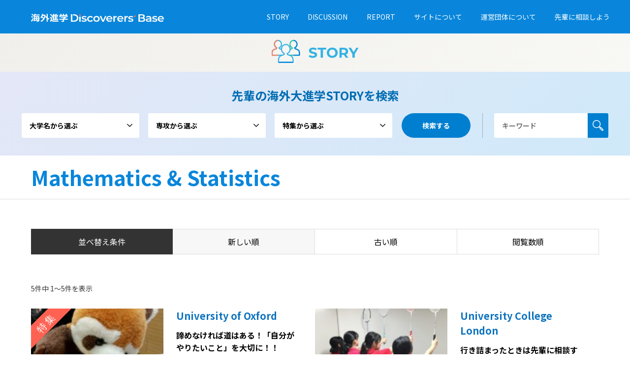

--- FILE ---
content_type: text/html; charset=UTF-8
request_url: https://discoverersbase.com/category2/math_stats/
body_size: 9446
content:
<!DOCTYPE html>
<html lang="ja">

<head prefix="og: http://ogp.me/ns# fb: http://ogp.me/ns/fb#">
			<meta charset="UTF-8">
		<!--[if IE]><meta http-equiv="X-UA-Compatible" content="IE=edge"><![endif]-->
		<meta name="viewport" content="width=device-width">
		<title>Mathematics &amp; Statisticsに関する記事一覧 | 海外進学 Discoverers’ Base</title>
		<meta name="description" content="ありのままの自分を知り、なりたい自分を見つけることから海外進学の道が開ける！海外進学ディスカバラーベースでは、先輩の体験談や受験データ、質問ができるコミュニティーなど海外進学に役立つ情報を掲載。ぜひ「自分らしさ」を見つけることのきっかけにしてください。">
		<!--  -->
		<meta property="og:type" content="blog" />
<meta property="og:url" content="https://discoverersbase.com/category2/math_stats/">
<meta property="og:title" content="諦めなければ道はある！「自分がやりたいこと」を大切に！！" />
<meta property="og:description" content="ありのままの自分を知り、なりたい自分を見つけることから海外進学の道が開ける！海外進学ディスカバラーベースでは、先輩の体験談や受験データ、質問ができるコミュニティーなど海外進学に役立つ情報を掲載。ぜひ「自分らしさ」を見つけることのきっかけにしてください。" />
<!--  -->
<!-- <meta property="og:description" content="" /> -->
<meta property="og:site_name" content="海外進学 Discoverers’ Base" />
<meta property="og:image" content='https://discoverersbase.com/wp-content/uploads/2021/03/discoverer_ogp.jpg'>
<meta property="og:image:secure_url" content="https://discoverersbase.com/wp-content/uploads/2021/03/discoverer_ogp.jpg" />
<meta property="og:image:width" content="1200" />
<meta property="og:image:height" content="630" />
<meta name="twitter:card" content="summary" />
<meta name="twitter:title" content="海外進学 Discoverers’ Base" />
<meta name="twitter:description" content="" />
		<link rel="pingback" href="https://discoverersbase.com/xmlrpc.php">
				<link rel="shortcut icon" href="https://discoverersbase.com/wp-content/uploads/2021/07/discoverers.ico">
				
		<link rel='dns-prefetch' href='//s.w.org' />
<link rel="alternate" type="application/rss+xml" title="海外進学 Discoverers’ Base &raquo; フィード" href="https://discoverersbase.com/feed/" />
<link rel="alternate" type="application/rss+xml" title="海外進学 Discoverers’ Base &raquo; Mathematics &amp; Statistics 専攻 のフィード" href="https://discoverersbase.com/category2/math_stats/feed/" />
		<script type="text/javascript">
			window._wpemojiSettings = {"baseUrl":"https:\/\/s.w.org\/images\/core\/emoji\/13.0.0\/72x72\/","ext":".png","svgUrl":"https:\/\/s.w.org\/images\/core\/emoji\/13.0.0\/svg\/","svgExt":".svg","source":{"concatemoji":"https:\/\/discoverersbase.com\/wp-includes\/js\/wp-emoji-release.min.js?ver=5.5.17"}};
			!function(e,a,t){var n,r,o,i=a.createElement("canvas"),p=i.getContext&&i.getContext("2d");function s(e,t){var a=String.fromCharCode;p.clearRect(0,0,i.width,i.height),p.fillText(a.apply(this,e),0,0);e=i.toDataURL();return p.clearRect(0,0,i.width,i.height),p.fillText(a.apply(this,t),0,0),e===i.toDataURL()}function c(e){var t=a.createElement("script");t.src=e,t.defer=t.type="text/javascript",a.getElementsByTagName("head")[0].appendChild(t)}for(o=Array("flag","emoji"),t.supports={everything:!0,everythingExceptFlag:!0},r=0;r<o.length;r++)t.supports[o[r]]=function(e){if(!p||!p.fillText)return!1;switch(p.textBaseline="top",p.font="600 32px Arial",e){case"flag":return s([127987,65039,8205,9895,65039],[127987,65039,8203,9895,65039])?!1:!s([55356,56826,55356,56819],[55356,56826,8203,55356,56819])&&!s([55356,57332,56128,56423,56128,56418,56128,56421,56128,56430,56128,56423,56128,56447],[55356,57332,8203,56128,56423,8203,56128,56418,8203,56128,56421,8203,56128,56430,8203,56128,56423,8203,56128,56447]);case"emoji":return!s([55357,56424,8205,55356,57212],[55357,56424,8203,55356,57212])}return!1}(o[r]),t.supports.everything=t.supports.everything&&t.supports[o[r]],"flag"!==o[r]&&(t.supports.everythingExceptFlag=t.supports.everythingExceptFlag&&t.supports[o[r]]);t.supports.everythingExceptFlag=t.supports.everythingExceptFlag&&!t.supports.flag,t.DOMReady=!1,t.readyCallback=function(){t.DOMReady=!0},t.supports.everything||(n=function(){t.readyCallback()},a.addEventListener?(a.addEventListener("DOMContentLoaded",n,!1),e.addEventListener("load",n,!1)):(e.attachEvent("onload",n),a.attachEvent("onreadystatechange",function(){"complete"===a.readyState&&t.readyCallback()})),(n=t.source||{}).concatemoji?c(n.concatemoji):n.wpemoji&&n.twemoji&&(c(n.twemoji),c(n.wpemoji)))}(window,document,window._wpemojiSettings);
		</script>
		<style type="text/css">
img.wp-smiley,
img.emoji {
	display: inline !important;
	border: none !important;
	box-shadow: none !important;
	height: 1em !important;
	width: 1em !important;
	margin: 0 .07em !important;
	vertical-align: -0.1em !important;
	background: none !important;
	padding: 0 !important;
}
</style>
	<link rel='stylesheet' id='style-css'  href='https://discoverersbase.com/wp-content/themes/gensen_tcd050/style.css?ver=1.10' type='text/css' media='all' />
<link rel='stylesheet' id='wp-block-library-css'  href='https://discoverersbase.com/wp-includes/css/dist/block-library/style.min.css?ver=5.5.17' type='text/css' media='all' />
<script type='text/javascript' src='https://discoverersbase.com/wp-includes/js/jquery/jquery.js?ver=1.12.4-wp' id='jquery-core-js'></script>
<link rel="https://api.w.org/" href="https://discoverersbase.com/wp-json/" /><link rel="alternate" type="application/json" href="https://discoverersbase.com/wp-json/wp/v2/category2/85" />
<link rel="stylesheet" href="https://discoverersbase.com/wp-content/themes/gensen_tcd050/css/design-plus.css?ver=1.10">
<link rel="stylesheet" href="https://discoverersbase.com/wp-content/themes/gensen_tcd050/css/sns-botton.css?ver=1.10">
<link rel="stylesheet" href="https://discoverersbase.com/wp-content/themes/gensen_tcd050/css/responsive.css?ver=1.10">
<link rel="stylesheet" href="https://discoverersbase.com/wp-content/themes/gensen_tcd050/css/footer-bar.css?ver=1.10">

<script src="https://discoverersbase.com/wp-content/themes/gensen_tcd050/js/jquery.easing.1.3.js?ver=1.10"></script>
<script src="https://discoverersbase.com/wp-content/themes/gensen_tcd050/js/jquery.textOverflowEllipsis.js?ver=1.10"></script>
<script src="https://discoverersbase.com/wp-content/themes/gensen_tcd050/js/jscript.js?ver=1.10"></script>
<script src="https://discoverersbase.com/wp-content/themes/gensen_tcd050/js/comment.js?ver=1.10"></script>
<script src="https://discoverersbase.com/wp-content/themes/gensen_tcd050/js/jquery.chosen.min.js?ver=1.10"></script>
<link rel="stylesheet" href="https://discoverersbase.com/wp-content/themes/gensen_tcd050/css/jquery.chosen.css?ver=1.10">

<style type="text/css">
		/* body, input, textarea, select { font-family: "Segoe UI", Verdana, "游ゴシック", YuGothic, "Hiragino Kaku Gothic ProN", Meiryo, sans-serif; } */
		
 */

		#header_logo #logo_text .logo {
			font-size: 36px;
		}

		#header_logo_fix #logo_text_fixed .logo {
			font-size: 36px;
		}

		#footer_logo .logo_text {
			font-size: 36px;
		}

		#post_title {
			font-size: 30px;
		}

		.post_content {
			font-size: 14px;
		}



		#archive_desc {
			font-size: 14px;
		}

		@media screen and (max-width:1024px) {
				#header_logo #logo_text .logo {
					font-size: 26px;
				}

				#header_logo_fix #logo_text_fixed .logo {
					font-size: 26px;
				}

				#footer_logo .logo_text {
					font-size: 26px;
				}

				#post_title {
					font-size: 16px;
				}

				.post_content {
					font-size: 14px;
				}



				#archive_desc {
					font-size: 14px;
				}
			}

			.image {
				overflow: hidden;
				-webkit-backface-visibility: hidden;
				backface-visibility: hidden;
				-webkit-transition-duration: .35s;
				-moz-transition-duration: .35s;
				-ms-transition-duration: .35s;
				-o-transition-duration: .35s;
				transition-duration: .35s;
			}

			.image img {
				-webkit-backface-visibility: hidden;
				backface-visibility: hidden;
				-webkit-transform: scale(1);
				-webkit-transition-property: opacity, scale, -webkit-transform, transform;
				-webkit-transition-duration: .35s;
				-moz-transform: scale(1);
				-moz-transition-property: opacity, scale, -moz-transform, transform;
				-moz-transition-duration: .35s;
				-ms-transform: scale(1);
				-ms-transition-property: opacity, scale, -ms-transform, transform;
				-ms-transition-duration: .35s;
				-o-transform: scale(1);
				-o-transition-property: opacity, scale, -o-transform, transform;
				-o-transition-duration: .35s;
				transform: scale(1);
				transition-property: opacity, scale, transform;
				transition-duration: .35s;
			}

			.image:hover img,
			a:hover .image img {
				-webkit-transform: scale(1.2);
				-moz-transform: scale(1.2);
				-ms-transform: scale(1.2);
				-o-transform: scale(1.2);
				transform: scale(1.2);
			}

			.introduce_list_col a:hover .image img {
				-webkit-transform: scale(1.2) translate3d(-41.66%, 0, 0);
				-moz-transform: scale(1.2) translate3d(-41.66%, 0, 0);
				-ms-transform: scale(1.2) translate3d(-41.66%, 0, 0);
				-o-transform: scale(1.2) translate3d(-41.66%, 0, 0);
				transform: scale(1.2) translate3d(-41.66%, 0, 0);
			}

			.archive_filter .button input:hover,
		.archive_sort dt,
		#post_pagination p,
		#post_pagination a:hover,
		#return_top a,
		.c-pw__btn,
		#comment_header ul li a:hover,
		#comment_header ul li.comment_switch_active a,
		#comment_header #comment_closed p,
		#introduce_slider .slick-dots li button:hover,
		#introduce_slider .slick-dots li.slick-active button {
			background-color: #0986db;
		}

		#comment_header ul li.comment_switch_active a,
		#comment_header #comment_closed p,
		#guest_info input:focus,
		#comment_textarea textarea:focus {
			border-color: #0986db;
		}

		#comment_header ul li.comment_switch_active a:after,
		#comment_header #comment_closed p:after {
			border-color: #0986dbtransparent transparent transparent;
		}

		.header_search_inputs .chosen-results li[data-option-array-index="0"] {
			background-color: #0986db !important;
			border-color: #0986db;
		}

		a:hover,
		#bread_crumb li a:hover,
		#bread_crumb li.home a:hover:before,
		#bread_crumb li.last,
		#archive_headline,
		.archive_header .headline,
		.archive_filter_headline,
		#related_post .headline,
		#introduce_header .headline,
		.introduce_list_col .info .title,
		.introduce_archive_banner_link a:hover,
		#recent_news .headline,
		#recent_news li a:hover,
		#comment_headline,
		.side_headline,
		ul.banner_list li a:hover .caption,
		.footer_headline,
		.footer_widget a:hover,
		#index_news .entry-date,
		#index_news_mobile .entry-date,
		.cb_content-carousel a:hover .image .title {
			color: #0986db;
		}

		#index_news_mobile .archive_link a:hover,
		.cb_content-blog_list .archive_link a:hover,
		#load_post a:hover,
		#submit_comment:hover,
		.c-pw__btn:hover {
			background-color: #0d73bf;
		}

		#header_search select:focus,
		.header_search_inputs .chosen-with-drop .chosen-single span,
		#footer_contents a:hover,
		#footer_nav a:hover,
		#footer_social_link li:hover:before,
		#header_slider .slick-arrow:hover,
		.cb_content-carousel .slick-arrow:hover {
			color: #0d73bf;
		}

		/* .post_content a {
			color: #21a8f4;
		} */

		/* #header_search,
		#index_header_search {
			background-color: #222222;
		} */

		/* #footer_nav {
			background-color: #F7F7F7;
		} */

		/* #footer_contents {
			background-color: #222222;
		} */

		#header_search_submit {
			background-color: rgba(0,0,0, 0);
		}

		#header_search_submit:hover {
			background-color: #0d73bf;
			/*rgba(146,120,95, 1.0);*/
		}

		.cat-category {
			background-color: #999999 !important;
		}

		.cat-category2 {
				background-color: #000000 !important;
			}

			.cat-category3 {
				background-color: #b69e84 !important;
			}

			@media only screen and (min-width:1025px) {
			#global_menu ul ul a {
				background-color: #0986db;
			}

			#global_menu ul ul a:hover,
			#global_menu ul ul .current-menu-item>a {
				background-color: #0d73bf;
			}

			/* #header_top {
				background-color: #000000;
			} */

			/* .has_header_content #header_top {
				background-color: rgba(0,0,0, 0);
			} */

			/* .fix_top.header_fix #header_top {
				background-color: rgba(0,0,0, 0.8);
			} */

			#header_logo a,
			#global_menu>ul>li>a {
				display: block;
				color: #ffffff;
			}

			#header_logo_fix a,
			.fix_top.header_fix #global_menu>ul>li>a {
				color: #ffffff;
			}

			.has_header_content #index_header_search {
				background-color: rgba(34,34,34, 0.6);
			}
		}

		@media screen and (max-width:1024px) {
				#global_menu {
					background-color: #0986db;
				}

				#global_menu a:hover,
				#global_menu .current-menu-item>a {
					background-color: #0d73bf;
				}

				/* #header_top {
					background-color: #000000;
				} */

				#header_top a,
				#header_top a:before {
					color: #ffffff !important;
				}

				.mobile_fix_top.header_fix #header_top,
				.mobile_fix_top.header_fix #header.active #header_top {
					background-color: rgba(0,0,0, 0.8);
				}

				.mobile_fix_top.header_fix #header_top a,
				.mobile_fix_top.header_fix #header_top a:before {
					color: #ffffff !important;
				}

				.archive_sort dt {
					color: #0986db;
				}

				.post-type-archive-news #recent_news .show_date li .date {
					color: #0986db;
				}
			}

			</style>

<script src="https://discoverersbase.com/wp-content/themes/gensen_tcd050/js/imagesloaded.pkgd.min.js?ver=1.10"></script>
		<link rel="stylesheet" href="https://discoverersbase.com/wp-content/themes/gensen_tcd050/css/style01.css">
	</head>
	
																											<body id="body" class="story">
																												<div id="header">
																													<div id="header_top">
																														<div class="inner clearfix">
																															<div id="header_logo">
																																<div id="logo_image">
																																	<h1 class="logo">
																																			<a href="/" title=""><img src="https://discoverersbase.com/wp-content/themes/gensen_tcd050/img/images/img_logo.svg" /></a>
																																		</h1>
																																</div>
																															</div>
																																																														<a href="#" class="menu_button"><span>menu</span></a>
																															<div id="global_menu">
																																<ul id="menu-gnav" class="menu"><li id="menu-item-143" class="menu-item menu-item-type-post_type menu-item-object-page current_page_parent menu-item-143"><a href="https://discoverersbase.com/story/">STORY</a></li>
<li id="menu-item-458" class="menu-item menu-item-type-custom menu-item-object-custom menu-item-458"><a href="/discussion/">DISCUSSION</a></li>
<li id="menu-item-459" class="menu-item menu-item-type-custom menu-item-object-custom menu-item-459"><a href="/report/">REPORT</a></li>
<li id="menu-item-461" class="menu-item menu-item-type-custom menu-item-object-custom menu-item-461"><a href="/policy/">サイトについて</a></li>
<li id="menu-item-460" class="menu-item menu-item-type-post_type menu-item-object-page menu-item-460"><a href="https://discoverersbase.com/manage/">運営団体について</a></li>
<li id="menu-item-456" class="menu-item menu-item-type-post_type menu-item-object-page menu-item-456"><a href="https://discoverersbase.com/soudan/">先輩に相談しよう</a></li>
</ul>																															</div>
																																																													</div>
																													</div>
																													<div class="hd_story"></div><!-- hd_story -->
																																																										<div id="index_header_search" class="topsearch">
																														<div class="inner">
																															<h3 class="topsearch__lead">先輩の海外大進学STORYを検索</h3>
																															<form action="https://discoverersbase.com/story/" method="get" class="columns-5">
			<div class="header_search_inputs">
		<select  name='search_cat1' id='header_search_cat1' class='' >
	<option value='0' selected='selected'>大学名から選ぶ</option>
	<option class="level-0" value="1">リベラルアーツ・カレッジ（アメリカ）</option>
	<option class="level-1" value="66">&nbsp;&nbsp;&nbsp;ウェズリアンカレッジ</option>
	<option class="level-1" value="69">&nbsp;&nbsp;&nbsp;ポモナカレッジ</option>
	<option class="level-1" value="138">&nbsp;&nbsp;&nbsp;ウェルズリーカレッジ</option>
	<option class="level-1" value="167">&nbsp;&nbsp;&nbsp;ハミルトンカレッジ</option>
	<option class="level-1" value="169">&nbsp;&nbsp;&nbsp;スワースモアーカレッジ</option>
	<option class="level-1" value="170">&nbsp;&nbsp;&nbsp;スミスカレッジ</option>
	<option class="level-1" value="183">&nbsp;&nbsp;&nbsp;カールトンカレッジ</option>
	<option class="level-1" value="185">&nbsp;&nbsp;&nbsp;ミドルベリーカレッジ</option>
	<option class="level-1" value="186">&nbsp;&nbsp;&nbsp;レイクフォレストカレッジ</option>
	<option class="level-1" value="193">&nbsp;&nbsp;&nbsp;ウィリアムズ大学</option>
	<option class="level-0" value="32">リサーチ大学（アメリカ）</option>
	<option class="level-1" value="63">&nbsp;&nbsp;&nbsp;イェール大学</option>
	<option class="level-1" value="68">&nbsp;&nbsp;&nbsp;スタンフォード大学</option>
	<option class="level-1" value="70">&nbsp;&nbsp;&nbsp;プリンストン大学</option>
	<option class="level-1" value="71">&nbsp;&nbsp;&nbsp;ペンシルバニア大学</option>
	<option class="level-1" value="74">&nbsp;&nbsp;&nbsp;ブラウン大学</option>
	<option class="level-1" value="116">&nbsp;&nbsp;&nbsp;シカゴ大学</option>
	<option class="level-1" value="123">&nbsp;&nbsp;&nbsp;カリフォルニア大学バークリー校</option>
	<option class="level-1" value="124">&nbsp;&nbsp;&nbsp;ハーバード大学</option>
	<option class="level-1" value="126">&nbsp;&nbsp;&nbsp;コロンビア大学</option>
	<option class="level-1" value="174">&nbsp;&nbsp;&nbsp;ノースウェスタン大学</option>
	<option class="level-1" value="191">&nbsp;&nbsp;&nbsp;デューク大学</option>
	<option class="level-1" value="194">&nbsp;&nbsp;&nbsp;エモリー大学</option>
	<option class="level-0" value="61">州立大学（アメリカ）</option>
	<option class="level-1" value="117">&nbsp;&nbsp;&nbsp;ワシントン大学</option>
	<option class="level-1" value="120">&nbsp;&nbsp;&nbsp;カリフォルニア大学サンタバーバラ校</option>
	<option class="level-1" value="122">&nbsp;&nbsp;&nbsp;ミシガン大学</option>
	<option class="level-1" value="136">&nbsp;&nbsp;&nbsp;カリフォルニア大学サンディエゴ校</option>
	<option class="level-1" value="172">&nbsp;&nbsp;&nbsp;カリフォルニア大学バークレー校</option>
	<option class="level-1" value="189">&nbsp;&nbsp;&nbsp;ジョージア工科大学</option>
	<option class="level-0" value="62">イギリス</option>
	<option class="level-1" value="64">&nbsp;&nbsp;&nbsp;ユニバーシティ・カレッジ・ロンドン</option>
	<option class="level-1" value="115">&nbsp;&nbsp;&nbsp;サセックス大学</option>
	<option class="level-1" value="125">&nbsp;&nbsp;&nbsp;ケンブリッジ大学</option>
	<option class="level-1" value="184">&nbsp;&nbsp;&nbsp;インペリアル・カレッジ・ロンドン</option>
	<option class="level-1" value="187">&nbsp;&nbsp;&nbsp;オックスフォード大学</option>
</select>
	</div>
		<div class="header_search_inputs">
		<select  name='search_cat2' id='header_search_cat2' class='' >
	<option value='0' selected='selected'>専攻から選ぶ</option>
	<option class="level-0" value="77">Arts &amp; Humanities</option>
	<option class="level-1" value="87">&nbsp;&nbsp;&nbsp;Archaeology</option>
	<option class="level-1" value="88">&nbsp;&nbsp;&nbsp;Architecture</option>
	<option class="level-1" value="89">&nbsp;&nbsp;&nbsp;Art &amp; Performance</option>
	<option class="level-1" value="90">&nbsp;&nbsp;&nbsp;Design</option>
	<option class="level-1" value="91">&nbsp;&nbsp;&nbsp;History</option>
	<option class="level-1" value="92">&nbsp;&nbsp;&nbsp;Philosophy &amp; Theology</option>
	<option class="level-1" value="93">&nbsp;&nbsp;&nbsp;Languages, Literature &amp; Linguistics</option>
	<option class="level-1" value="168">&nbsp;&nbsp;&nbsp;Anthropology</option>
	<option class="level-0" value="78">Business &amp; Economics</option>
	<option class="level-1" value="99">&nbsp;&nbsp;&nbsp;Economics</option>
	<option class="level-1" value="100">&nbsp;&nbsp;&nbsp;Business &amp; Management</option>
	<option class="level-0" value="79">Medicine</option>
	<option class="level-0" value="80">Computer Sciences</option>
	<option class="level-0" value="81">Education</option>
	<option class="level-0" value="82">Biology &amp; Life Sciences</option>
	<option class="level-1" value="94">&nbsp;&nbsp;&nbsp;Agriculture &amp; Forestry</option>
	<option class="level-1" value="95">&nbsp;&nbsp;&nbsp;Biology</option>
	<option class="level-1" value="96">&nbsp;&nbsp;&nbsp;Sport Science</option>
	<option class="level-1" value="97">&nbsp;&nbsp;&nbsp;Veterinary Sciences</option>
	<option class="level-1" value="98">&nbsp;&nbsp;&nbsp;Marine Sciences</option>
	<option class="level-1" value="118">&nbsp;&nbsp;&nbsp;Biochemistry</option>
	<option class="level-1" value="139">&nbsp;&nbsp;&nbsp;Neuroscience</option>
	<option class="level-0" value="84">Psychology</option>
	<option class="level-0" value="85">Mathematics &amp; Statistics</option>
	<option class="level-0" value="86">Social Sciences</option>
	<option class="level-1" value="107">&nbsp;&nbsp;&nbsp;Communication &amp; Media Studies</option>
	<option class="level-1" value="108">&nbsp;&nbsp;&nbsp;Geography</option>
	<option class="level-1" value="109">&nbsp;&nbsp;&nbsp;Politics, Governments &amp; International Studies</option>
	<option class="level-1" value="110">&nbsp;&nbsp;&nbsp;Sociology</option>
	<option class="level-0" value="101">Engineering</option>
	<option class="level-1" value="102">&nbsp;&nbsp;&nbsp;General Engineering</option>
	<option class="level-1" value="103">&nbsp;&nbsp;&nbsp;Chemical Engineering</option>
	<option class="level-1" value="104">&nbsp;&nbsp;&nbsp;Electrical &amp; Electronic Engineering</option>
	<option class="level-1" value="105">&nbsp;&nbsp;&nbsp;Mechanical &amp; Aerospace Engineering</option>
	<option class="level-1" value="137">&nbsp;&nbsp;&nbsp;Bioengineering</option>
	<option class="level-0" value="106">Law</option>
	<option class="level-0" value="111">Chemistry</option>
	<option class="level-0" value="112">Geology</option>
	<option class="level-0" value="113">Environmental Sciences</option>
	<option class="level-0" value="114">Physics &amp; Astronomy</option>
</select>
	</div>
		<div class="header_search_inputs">
		<select  name='search_cat3' id='header_search_cat3' class='' >
	<option value='0' selected='selected'>特集から選ぶ</option>
	<option class="level-0" value="30">課外活動に行き詰まったあなたへ！</option>
	<option class="level-0" value="31">編集部オススメ！</option>
	<option class="level-0" value="141">エッセイで思いっきり自分を表現しよう！</option>
	<option class="level-0" value="142">自分に合った勉強方法を見つけよう！</option>
	<option class="level-0" value="143">大学選びの方法がおもしろい！</option>
	<option class="level-0" value="144">元気がほしいあなたへ！</option>
</select>
	</div>
		<div class="header_search_inputs header_search_button">
		<input type="submit" id="header_search_submit" value="検索する" />
	</div>
</form>
																															<form method="get" id="searchform" class="columns-6" action="https://discoverersbase.com">
	<div class="header_search_inputs header_search_keywords keyflex">
		<input type="text" name="s" id="s" placeholder="キーワード" />
		<div class="btnwrap"><button type="submit">検索する</button></div>
	</div>

</form>																														</div>
																													</div>
																																																									</div><!-- END #header -->

																												<div id="main_contents" class="clearfix">
																													

<div class="archive_header">
	<div class="inner">
		<h2 class="headline rich_font">Mathematics &amp; Statistics</h2>
			</div>
</div>

<div id="main_col" class="clearfix">

	<div class="custom_search_results">

		
				<dl class="archive_sort clearfix">
			<dt>並べ替え条件</dt>
			<dd><a href="/category2/math_stats/?sort=date_desc"  class="active">新しい順</a></dd>
			<dd><a href="/category2/math_stats/?sort=date_asc" >古い順</a></dd>
			<dd><a href="/category2/math_stats/?sort=views" >閲覧数順</a></dd>
		</dl>

		<div class="page_navi2 clearfix">
 <p>5件中 1〜5件を表示</p>
</div>

		<ol id="post_list">

						<li class="article">
				<a href="https://discoverersbase.com/uk/1852/" title="諦めなければ道はある！「自分がやりたいこと」を大切に！！">
					<div class="univarea pc-hide">
						<h2>University of Oxford</h2>
						<p></p>
					</div>


					<div class="image tokushu">
						<img width="336" height="216" src="https://discoverersbase.com/wp-content/uploads/2021/08/IMG_20200209_160329_0-Masato-Shinokawa-336x216.jpeg" class="attachment-size2 size-size2 wp-post-image" alt="" loading="lazy" />					</div>
					<ul class="topprofile">
						<li class="topprofile__pc">
							<div class="univarea">
								<h2>University of Oxford</h2>
								<p></p>
							</div>
						</li>
						<li>
							<h3 class="title js-ellipsis">諦めなければ道はある！「自分がやりたいこと」を大切に！！</h3>
						</li>
																		<li class="stay">海外渡航歴：<strong>なし</strong></li>
																								<li class="kagai">主な課外活動：<strong>ロボカップジュニア、数学オリンピック、情報オリンピック、大学数学のゼミ、情報オリンピック夏季セミナー、学校内の数学勉強会の運営、競技プログラミング、英語ディベート</strong></li>
											</ul>

				</a>
			</li>
						<li class="article">
				<a href="https://discoverersbase.com/uk/1424/" title="行き詰まったときは先輩に相談すると、モチベーションアップに！">
					<div class="univarea pc-hide">
						<h2>University College London</h2>
						<p></p>
					</div>


					<div class="image ">
						<img width="336" height="216" src="https://discoverersbase.com/wp-content/uploads/2021/05/167607536_1208361842932383_5937396278629637283_n-336x216.jpeg" class="attachment-size2 size-size2 wp-post-image" alt="" loading="lazy" />					</div>
					<ul class="topprofile">
						<li class="topprofile__pc">
							<div class="univarea">
								<h2>University College London</h2>
								<p></p>
							</div>
						</li>
						<li>
							<h3 class="title js-ellipsis">行き詰まったときは先輩に相談すると、モチベーションアップに！</h3>
						</li>
																		<li class="stay">海外渡航歴：<strong>あり</strong></li>
																								<li class="kagai">主な課外活動：<strong>模擬国連、バドミントン部、ボランティア<br />
</strong></li>
											</ul>

				</a>
			</li>
						<li class="article">
				<a href="https://discoverersbase.com/research/%e3%83%8e%e3%83%bc%e3%82%b9%e3%82%a6%e3%82%a7%e3%82%b9%e3%82%bf%e3%83%b3%e5%a4%a7%e5%ad%a6/1686/" title="次の目標は南部陽一郎です！〜科学の世界に魅せられて〜">
					<div class="univarea pc-hide">
						<h2>Northwestern University</h2>
						<p></p>
					</div>


					<div class="image ">
						<img width="336" height="216" src="https://discoverersbase.com/wp-content/uploads/2021/07/Screenshot-2021-07-10-at-15.56.50-336x216.jpeg" class="attachment-size2 size-size2 wp-post-image" alt="" loading="lazy" />					</div>
					<ul class="topprofile">
						<li class="topprofile__pc">
							<div class="univarea">
								<h2>Northwestern University</h2>
								<p></p>
							</div>
						</li>
						<li>
							<h3 class="title js-ellipsis">次の目標は南部陽一郎です！〜科学の世界に魅せられて〜</h3>
						</li>
																		<li class="stay">海外渡航歴：<strong>なし</strong></li>
																								<li class="kagai">主な課外活動：<strong>地学部、テニス部、サマーキャンプ、研究レポート執筆</strong></li>
											</ul>

				</a>
			</li>
						<li class="article">
				<a href="https://discoverersbase.com/research/561/" title="日米併願はメリハリが大事！エッセイの鍵はネタ帳・・・">
					<div class="univarea pc-hide">
						<h2>University of Pennsylvania</h2>
						<p></p>
					</div>


					<div class="image tokushu">
						<img width="336" height="216" src="https://discoverersbase.com/wp-content/uploads/2021/04/S__197492746-336x216.jpg" class="attachment-size2 size-size2 wp-post-image" alt="" loading="lazy" />					</div>
					<ul class="topprofile">
						<li class="topprofile__pc">
							<div class="univarea">
								<h2>University of Pennsylvania</h2>
								<p></p>
							</div>
						</li>
						<li>
							<h3 class="title js-ellipsis">日米併願はメリハリが大事！エッセイの鍵はネタ帳・・・</h3>
						</li>
																		<li class="stay">海外渡航歴：<strong>あり</strong></li>
																								<li class="kagai">主な課外活動：<strong>陸上部、ビジコン、そろばん教室のバイト、運動会、文化祭などの企画、<br />
コンサル系の学生団体/一般社団法人でのインターン、</strong></li>
											</ul>

				</a>
			</li>
						<li class="article">
				<a href="https://discoverersbase.com/research/233/" title="野球部を離れ海外大学へ！Re: ゼロから始める海外大学受験">
					<div class="univarea pc-hide">
						<h2>Princeton University </h2>
						<p>Operations research and financial engineering </p>
					</div>


					<div class="image ">
						<img width="336" height="216" src="https://discoverersbase.com/wp-content/uploads/2021/04/S__51511307-336x216.jpg" class="attachment-size2 size-size2 wp-post-image" alt="" loading="lazy" />					</div>
					<ul class="topprofile">
						<li class="topprofile__pc">
							<div class="univarea">
								<h2>Princeton University </h2>
								<p>Operations research and financial engineering </p>
							</div>
						</li>
						<li>
							<h3 class="title js-ellipsis">野球部を離れ海外大学へ！Re: ゼロから始める海外大学受験</h3>
						</li>
																		<li class="stay">海外渡航歴：<strong>あり</strong></li>
																								<li class="kagai">主な課外活動：<strong>生徒会長、ディベート大会県大会優勝、エッセイコンテスト優勝、<br />
スピーチ大会の賞、石巻の復興ボランティア、熊本の復興ボランティアなど</strong></li>
											</ul>

				</a>
			</li>
			
		</ol><!-- END #post_list2 -->

		<div class="page_navi2 clearfix">
 <p>5件中 1〜5件を表示</p>
</div>

		
	</div><!-- END custom_search_results -->


</div><!-- END #main_col -->


</div><!-- END #main_contents -->

<h3 class="snsarea__lead">海外進学Discoverers公式アカウント</h3>
<ul class="snsarea">
	<li class="snsarea__item"><a href="https://www.facebook.com/%E6%B5%B7%E5%A4%96%E9%80%B2%E5%AD%A6Discoverers-102894525145077" target="_blank"><img src="https://discoverersbase.com/wp-content/themes/gensen_tcd050/img/images/facebook.png" alt="Facebook"></a></li>
	<li class="snsarea__item"><a href="https://www.instagram.com/k_discoverers/" target="_blank"><img src="https://discoverersbase.com/wp-content/themes/gensen_tcd050/img/images/instagram.png" alt="Instagram"></a></li>
	<li class="snsarea__item"><a href="https://twitter.com/k_Discoverers/" target="_blank"><img src="https://discoverersbase.com/wp-content/themes/gensen_tcd050/img/images/twitter.png" alt="Twitter"></a></li>
</ul>
<div id="footer">

	<div id="footer_contents">
		<div class="inner">

			
			<div id="">
				<!-- footer_info -->
				<div id="footer_logo">
					<div class="logo_area">
	<p class="logo rich_font"><a href="https://discoverersbase.com/" title="海外進学 Discoverers’ Base"><img src="https://discoverersbase.com/wp-content/uploads/2020/12/img_logo.png?1769526205" alt="海外進学 Discoverers’ Base" title="海外進学 Discoverers’ Base"  /></a></p>
</div>
				</div>

				<!--  -->

				<div id="footer_bottom_menu" class="menu-gnav-container"><ul id="menu-gnav-1" class="menu"><li class="menu-item menu-item-type-post_type menu-item-object-page current_page_parent menu-item-143"><a href="https://discoverersbase.com/story/">STORY</a></li>
<li class="menu-item menu-item-type-custom menu-item-object-custom menu-item-458"><a href="/discussion/">DISCUSSION</a></li>
<li class="menu-item menu-item-type-custom menu-item-object-custom menu-item-459"><a href="/report/">REPORT</a></li>
<li class="menu-item menu-item-type-custom menu-item-object-custom menu-item-461"><a href="/policy/">サイトについて</a></li>
<li class="menu-item menu-item-type-post_type menu-item-object-page menu-item-460"><a href="https://discoverersbase.com/manage/">運営団体について</a></li>
<li class="menu-item menu-item-type-post_type menu-item-object-page menu-item-456"><a href="https://discoverersbase.com/soudan/">先輩に相談しよう</a></li>
</ul></div>
			</div><!-- END #footer_info -->
			<!-- <ul class="linkarea">
				<li class="linkarea__item"><a href="/story/">STORY</a></li>
				<li class="linkarea__item"><a href="/report/">REPORT</a></li>
				<li class="linkarea__item"><a href="/discussion/">DISCUSSION</a></li>
				<li class="linkarea__item"><a href="">オンラインサロンについて</a></li>
				<li class="linkarea__item"><a href="">運営団体について</a></li>
			</ul> -->
			<p class="copy">&copy; Discoverers Going Abroad.</p>
			<!-- <p id=""><span>Copyright </span>&copy; <a href="https://discoverersbase.com/">海外進学 Discoverers’ Base</a>. All Rights Reserved.</p> -->
			<!-- id="copyright" -->
		</div><!-- END .inner -->
	</div><!-- END #footer_contents -->

	<div id="return_top">
		<a href="#body"><span>PAGE TOP</span></a>
	</div><!-- END #return_top -->

</div><!-- END #footer -->


<script>

jQuery(document).ready(function($) {
	$('.inview-fadein').css('opacity', 0);
		$('#post_list .article, #post_list2 .article, .page_navi, .page_navi2').css('opacity', 0);
	
	var initialize = function() {
		$('.js-ellipsis').textOverflowEllipsis();

				if ($('#post_list .article, #post_list2 .article, .page_navi, .page_navi2').length) {
			$('#post_list, #post_list2').imagesLoaded(function() {
				$('#post_list .article, #post_list2 .article, .page_navi, .page_navi2').each(function(i) {
					var self = this;
					setTimeout(function() {
						$(self).animate({
							opacity: 1
						}, 200);
					}, i * 200);
				});
			});
		}

		
		if ($('.inview-fadein').length) {
			$(window).on('load scroll resize', function() {
				$('.inview-fadein:not(.active)').each(function() {
					var elmTop = $(this).offset().top || 0;
					if ($(window).scrollTop() > elmTop - $(window).height()) {
						if ($(this).is('#post_list')) {
							var $articles = $(this).find('.article, .archive_link');
							$articles.css('opacity', 0);
							$(this).addClass('active').css('opacity', 1);
							$articles.each(function(i) {
								var self = this;
								setTimeout(function() {
									$(self).animate({
										opacity: 1
									}, 200);
								}, i * 200);
							});
						} else {
							$(this).addClass('active').animate({
								opacity: 1
							}, 800);
						}
					}
				});
			});
		}

		$(window).trigger('resize');
	};


	
	initialize();

	
});
</script>



<script type='text/javascript' src='https://discoverersbase.com/wp-includes/js/wp-embed.min.js?ver=5.5.17' id='wp-embed-js'></script>
<script src="https://cdnjs.cloudflare.com/ajax/libs/picturefill/3.0.2/picturefill.js"></script>
<!-- picturefill -->
<script src="https://cdnjs.cloudflare.com/ajax/libs/object-fit-images/3.2.4/ofi.js"></script>
<!--object-fit-->
<script src="https://cdnjs.cloudflare.com/ajax/libs/jquery.matchHeight/0.7.2/jquery.matchHeight-min.js"></script>
<!--matchheight-->
<script>
objectFitImages();
</script>
<!--object-fit-->

<script src="https://discoverersbase.com/wp-content/themes/gensen_tcd050/js/common.js"></script>
</body>

</html>

--- FILE ---
content_type: text/css
request_url: https://discoverersbase.com/wp-content/themes/gensen_tcd050/css/style01.css
body_size: 11433
content:
@charset "UTF-8";
/* http://meyerweb.com/eric/tools/css/reset/
   v2.0 | 20110126
   License: none (public domain)
*/
@import url("https://fonts.googleapis.com/css2?family=Noto+Sans+JP:wght@400;500;700&display=swap");
html,
body,
div,
span,
applet,
object,
iframe,
h1,
h2,
h3,
h4,
h5,
h6,
p,
.policy__para,
.soudan__para,
.manage .managelist__para,
blockquote,
pre,
a,
abbr,
acronym,
address,
big,
cite,
code,
del,
dfn,
em,
img,
ins,
kbd,
q,
s,
samp,
small,
strike,
strong,
sub,
sup,
tt,
var,
b,
u,
i,
center,
dl,
dt,
dd,
ol,
ul,
li,
fieldset,
form,
label,
legend,
table,
caption,
tbody,
tfoot,
thead,
tr,
th,
td,
article,
aside,
canvas,
details,
embed,
figure,
figcaption,
footer,
header,
hgroup,
menu,
nav,
output,
ruby,
section,
summary,
time,
mark,
audio,
video {
  margin: 0;
  padding: 0;
  border: 0;
  font-size: 100%;
  vertical-align: baseline;
}

/* HTML5 display-role reset for older browsers */
article,
aside,
details,
figcaption,
figure,
footer,
header,
hgroup,
menu,
nav,
section {
  display: block;
}

body {
  line-height: 1;
}

ol,
ul {
  list-style: none;
}

blockquote,
q {
  quotes: none;
}

blockquote:before,
blockquote:after,
q:before,
q:after {
  content: "";
  content: none;
}

table {
  border-collapse: collapse;
  border-spacing: 0;
}

button {
  background-color: transparent;
  border: none;
  cursor: pointer;
  outline: none;
  padding: 0;
  -webkit-appearance: none;
     -moz-appearance: none;
          appearance: none;
}

input,
button,
select,
textarea {
  background: transparent;
  border: none;
  border-radius: 0;
  font: inherit;
  outline: none;
}

textarea {
  resize: vertical;
}

input[type=submit],
input[type=button],
label,
button,
select {
  cursor: pointer;
}

select::-ms-expand {
  display: none;
}

img,
picture {
  vertical-align: top;
}

html {
  scroll-behavior: smooth;
}

img {
  max-width: 100%;
}

a {
  text-decoration: none;
}

body {
  color: #333333;
  font-family: "Noto Sans JP", sans-serif;
}

p, .policy__para, .soudan__para, .manage .managelist__para {
  font-size: 3.7333333333vw;
  line-height: 2;
}
@media screen and (min-width: 769px) {
  p, .policy__para, .soudan__para, .manage .managelist__para {
    font-size: 16px;
    line-height: 1.57;
  }
}

#header_top,
#footer_contents {
  background-color: #0986db;
}

#footer_contents {
  padding: 24px 0 0 0;
}
@media screen and (min-width: 769px) {
  #footer_contents {
    padding: 24px 0 14px;
  }
}

@media screen and (min-width: 1025px) {
  #global_menu > ul {
    display: -webkit-box;
    display: -webkit-flex;
    display: -ms-flexbox;
    display: flex;
    -webkit-box-pack: end;
    -webkit-justify-content: flex-end;
        -ms-flex-pack: end;
            justify-content: flex-end;
  }
}
#global_menu > ul > li:not(:last-child) {
  margin-right: calc(10% - 65px);
}
@media screen and (min-width: 1025px) {
  #global_menu > ul > li > a {
    padding: 0 6px;
  }
}

#header_search,
#index_header_search {
  background: -webkit-linear-gradient(315deg, #e4e7f7 0%, #cfe9f9 100%);
  background: linear-gradient(135deg, #e4e7f7 0%, #cfe9f9 100%);
}
@media screen and (min-width: 769px) {
  #header_search,
#index_header_search {
    padding: 36px 0;
  }
}
#header_search form,
#index_header_search form {
  width: 90%;
  display: -webkit-box !important;
  display: -webkit-flex !important;
  display: -ms-flexbox !important;
  display: flex !important;
  -webkit-flex-wrap: wrap;
      -ms-flex-wrap: wrap;
          flex-wrap: wrap;
}
#header_search form.columns-5,
#index_header_search form.columns-5 {
  position: relative;
}
@media screen and (min-width: 769px) {
  #header_search form.columns-5,
#index_header_search form.columns-5 {
    max-width: 912px;
    width: 76%;
    margin-right: 2%;
    -webkit-box-pack: end;
    -webkit-justify-content: flex-end;
        -ms-flex-pack: end;
            justify-content: flex-end;
  }
}
@media screen and (min-width: 769px) and (max-width: 1024px) {
  #header_search form.columns-5,
#index_header_search form.columns-5 {
    -webkit-box-align: start;
    -webkit-align-items: flex-start;
        -ms-flex-align: start;
            align-items: flex-start;
  }
}
@media screen and (min-width: 769px) {
  #header_search form.columns-5 .header_search_inputs:not(:last-child),
#index_header_search form.columns-5 .header_search_inputs:not(:last-child) {
    width: 26%;
    margin-right: 2%;
    -webkit-box-flex: 1;
    -webkit-flex-grow: 1;
        -ms-flex-positive: 1;
            flex-grow: 1;
  }
}
@media screen and (min-width: 769px) {
  #header_search form.columns-5 .header_search_button,
#index_header_search form.columns-5 .header_search_button {
    width: 15.4%;
    max-width: 140px;
  }
}
@media screen and (min-width: 769px) and (max-width: 1024px) {
  #header_search form.columns-5 .header_search_button,
#index_header_search form.columns-5 .header_search_button {
    width: 16%;
    margin: 0;
  }
}
#header_search form.columns-5 .header_search_button #header_search_submit,
#index_header_search form.columns-5 .header_search_button #header_search_submit {
  border: none;
  width: 58.6666666667vw;
  height: 40px;
}
@media screen and (min-width: 769px) {
  #header_search form.columns-5 .header_search_button #header_search_submit,
#index_header_search form.columns-5 .header_search_button #header_search_submit {
    width: 100%;
  }
}
@media screen and (min-width: 1025px) {
  #header_search form.columns-5 .header_search_button #header_search_submit,
#index_header_search form.columns-5 .header_search_button #header_search_submit {
    height: 50px;
  }
}
@media screen and (min-width: 769px) {
  #header_search form.columns-6,
#index_header_search form.columns-6 {
    width: 21.4%;
    position: relative;
  }
}
#header_search .inner,
#index_header_search .inner {
  display: -webkit-box;
  display: -webkit-flex;
  display: -ms-flexbox;
  display: flex;
  -webkit-flex-wrap: wrap;
      -ms-flex-wrap: wrap;
          flex-wrap: wrap;
  -webkit-box-pack: center;
  -webkit-justify-content: center;
      -ms-flex-pack: center;
          justify-content: center;
  width: 100%;
  padding: 0;
  margin: 0 auto;
}

#header_logo img,
#header_logo_fix img {
  max-height: 18px;
}

#header_search_submit {
  background-color: #007fd0;
}

.header_search_inputs input,
.header_search_inputs select {
  font-weight: bold;
}

.header_search_keywords.keyflex {
  display: -webkit-box;
  display: -webkit-flex;
  display: -ms-flexbox;
  display: flex;
  margin-right: 0;
}
@media screen and (min-width: 769px) {
  .header_search_keywords.keyflex {
    width: 100%;
    position: relative;
  }
}
.header_search_keywords.keyflex:before {
  content: "";
}
@media screen and (min-width: 769px) {
  .header_search_keywords.keyflex:before {
    width: 0;
    height: 50px;
    border-left: solid 1px #93b3bd;
    display: block;
    position: relative;
    padding-left: 9%;
  }
}
@media screen and (min-width: 769px) and (max-width: 1024px) {
  .header_search_keywords.keyflex:before {
    height: 40px;
  }
}
.header_search_keywords.keyflex input {
  border-top-left-radius: 0.8vw;
  border-bottom-left-radius: 0.8vw;
  border-radius: 3px 0 0 3px;
}
.header_search_keywords.keyflex button {
  background-color: #007fd0;
  font-size: 0;
  position: relative;
  width: 40px;
  height: 40px;
  border-top-right-radius: 0.8vw;
  border-bottom-right-radius: 0.8vw;
}
@media screen and (min-width: 769px) {
  .header_search_keywords.keyflex button {
    width: 42px;
    height: 40px;
    border-radius: 0 3px 3px 0;
  }
}
@media screen and (min-width: 1025px) {
  .header_search_keywords.keyflex button {
    height: 50px;
  }
}
@media screen and (min-width: 769px) and (max-width: 1024px) {
  .header_search_keywords.keyflex button {
    width: 34px;
  }
}
.header_search_keywords.keyflex button::after {
  content: "";
  background-image: url(../img/images/lens.svg);
  background-repeat: no-repeat;
  background-size: 100%;
  display: inline-block;
  position: absolute;
  top: 50%;
  left: 50%;
  -webkit-transform: translate(-50%, -50%);
          transform: translate(-50%, -50%);
  width: 22px;
  height: 22px;
}
.hd {
  position: relative;
}
.hd_story, .hd_manage, .hd_policy, .hd_soudan, .hd_report, .hd_discussion {
  position: relative;
  width: 100%;
  display: -webkit-box;
  display: -webkit-flex;
  display: -ms-flexbox;
  display: flex;
  -webkit-box-align: center;
  -webkit-align-items: center;
      -ms-flex-align: center;
          align-items: center;
  background: -webkit-linear-gradient(315deg, #f0efec 0%, #f8f8f4 100%);
  background: linear-gradient(135deg, #f0efec 0%, #f8f8f4 100%);
  height: 17.3333333333vw;
}
@media screen and (min-width: 769px) {
  .hd_story, .hd_manage, .hd_policy, .hd_soudan, .hd_report, .hd_discussion {
    height: 78px;
  }
}
.hd_story::after, .hd_manage::after, .hd_policy::after, .hd_soudan::after, .hd_report::after, .hd_discussion::after {
  content: "";
  background-image: url(../img/images/img_story_d.svg);
  background-repeat: no-repeat;
  background-size: 100%;
  display: inline-block;
  position: absolute;
  left: 50%;
  -webkit-transform: translateX(-50%);
          transform: translateX(-50%);
  width: 34.6666666667vw;
  height: 10.6666666667vw;
}
@media screen and (min-width: 769px) {
  .hd_story::after, .hd_manage::after, .hd_policy::after, .hd_soudan::after, .hd_report::after, .hd_discussion::after {
    width: 177px;
    height: 52px;
  }
}
.hd_discussion::after {
  background-image: url(../img/images/img_discussion_d.svg);
  width: 48.8vw;
}
@media screen and (min-width: 769px) {
  .hd_discussion::after {
    width: 256px;
  }
}
.hd_report::after {
  background-image: url(../img/images/img_report_d.svg);
}
@media screen and (min-width: 769px) {
  .hd_report::after {
    width: 188px;
  }
}
.hd_manage, .hd_policy, .hd_soudan {
  -webkit-box-pack: center;
  -webkit-justify-content: center;
      -ms-flex-pack: center;
          justify-content: center;
  font-weight: bold;
  color: #0d73bf;
  font-size: 4.2666666667vw;
}
@media screen and (min-width: 769px) {
  .hd_manage, .hd_policy, .hd_soudan {
    font-size: 20px;
  }
}
.hd_manage::after, .hd_policy::after, .hd_soudan::after {
  content: none;
  background-image: none;
}

@media screen and (min-width: 769px) {
  .arch .hd {
    background: #f4f4f4;
  }
}
.arch .hd figure {
  text-align: right;
}
.arch .hd_story, .arch .hd_manage, .arch .hd_policy, .arch .hd_soudan, .arch .hd_discussion, .arch .hd_report {
  position: absolute;
  background: rgba(255, 255, 255, 0.8);
}
@media screen and (min-width: 769px) {
  .arch .hd_story, .arch .hd_manage, .arch .hd_policy, .arch .hd_soudan, .arch .hd_discussion, .arch .hd_report {
    background: none;
    height: 100%;
  }
}
.arch .hd_story::after, .arch .hd_manage::after, .arch .hd_policy::after, .arch .hd_soudan::after, .arch .hd_discussion::after, .arch .hd_report::after {
  width: 44vw;
  height: 12.8vw;
}
.arch .hd_story::after, .arch .hd_discussion::after, .arch .hd_report::after, .arch .hd_manage::after, .arch .hd_policy::after, .arch .hd_soudan::after {
  width: 44vw;
  height: 12.8vw;
}
@media screen and (min-width: 769px) {
  .arch .hd_story::after, .arch .hd_discussion::after, .arch .hd_report::after, .arch .hd_manage::after, .arch .hd_policy::after, .arch .hd_soudan::after {
    background-image: url(../img/images/img_story_arch.svg);
    max-width: 547px;
    max-height: 125px;
    width: 40vw;
    top: 50%;
    height: 9vw;
    left: calc(33% - 255px);
    -webkit-transform: translateY(-50%);
            transform: translateY(-50%);
  }
}
.arch .hd_discussion::after {
  width: 65.0666666667vw;
  height: 13.3333333333vw;
}
@media screen and (min-width: 769px) {
  .arch .hd_discussion::after {
    background-image: url(../img/images/img_discussion_arch.svg);
    max-width: 551px;
    max-height: 125px;
    width: 40vw;
    top: 50%;
    height: 9vw;
    left: calc(33% - 275px);
    -webkit-transform: translateY(-50%);
            transform: translateY(-50%);
  }
}
.arch .hd_report::after {
  width: 46.9333333333vw;
  height: 13.3333333333vw;
}
@media screen and (min-width: 769px) {
  .arch .hd_report::after {
    background-image: url(../img/images/img_report_arch.svg);
    max-width: 537px;
    max-height: 124px;
    width: 37vw;
    top: 50%;
    height: 9vw;
    left: calc(33% - 255px);
    -webkit-transform: translateY(-50%);
            transform: translateY(-50%);
  }
}

#archive_headline {
  font-size: 5.8666666667vw;
  margin-top: 10.6666666667vw;
  margin-bottom: 8.5333333333vw;
  color: #333333;
}
@media screen and (min-width: 769px) {
  #archive_headline {
    font-size: 28px;
    margin-top: 78px;
    margin-bottom: 70px;
  }
}

.archive_sort dt {
  background-color: #333333;
}

.archive_filter .button input {
  background-color: #0986db;
  font-weight: bold;
}
.archive_filter .button input:hover {
  background-color: #0d73bf;
}

.archive_header .searchttl {
  color: #333333;
  padding: 0;
  font-size: 4.8vw;
}
@media screen and (min-width: 769px) {
  .archive_header .searchttl {
    font-size: 28px;
  }
}

.custom_search_results {
  margin-bottom: 12.2666666667vw;
}
@media screen and (min-width: 769px) {
  .custom_search_results {
    margin-bottom: 80px;
  }
}
.custom_search_results .archive_filter_headline,
.custom_search_results .archive_sort dt {
  color: #0d73bf;
  font-weight: bold;
}
.custom_search_results .archive_filter_headline {
  font-size: 20px;
}
@media screen and (min-width: 769px) {
  .custom_search_results .archive_sort dt {
    color: white;
    font-weight: normal;
  }
}
@media screen and (min-width: 769px) {
  .custom_search_results .archive_filter {
    margin: 0 0 50px 0;
    background: #f6f6f6;
  }
}
@media screen and (min-width: 769px) {
  .custom_search_results .archive_filter label {
    padding: 0 18px 30px 0;
  }
}
.custom_search_results .page_navi2 p, .custom_search_results .page_navi2 .policy__para, .custom_search_results .page_navi2 .soudan__para, .custom_search_results .page_navi2 .manage .managelist__para, .manage .custom_search_results .page_navi2 .managelist__para {
  border: none;
  padding: 0;
}
.custom_search_results .button {
  margin-top: 6.9333333333vw;
  margin-bottom: 10.6666666667vw;
}
@media screen and (min-width: 769px) {
  .custom_search_results .button {
    margin-top: 0;
    margin-bottom: 0;
  }
}
.custom_search_results .button::after {
  content: none;
}

ul.page-numbers a,
ul.page-numbers span {
  background: #a0a0a0;
}

.tokushu-list {
  display: -webkit-box;
  display: -webkit-flex;
  display: -ms-flexbox;
  display: flex;
  -webkit-flex-wrap: wrap;
      -ms-flex-wrap: wrap;
          flex-wrap: wrap;
}
.tokushu-list li:not(:last-child) {
  margin-right: 2.6666666667vw;
}
@media screen and (min-width: 769px) {
  .tokushu-list li:not(:last-child) {
    margin-right: 10px;
  }
}
.tokushu-list li a {
  color: #0d73bf;
  line-height: 2.2;
  font-size: 3.7333333333vw;
}
@media screen and (min-width: 769px) {
  .tokushu-list li a {
    font-size: 18px;
  }
}

.tagindex .tag-list::after {
  content: "";
  border-bottom: solid 1px #dcdcdc;
  display: block;
  position: relative;
  width: 120%;
  margin-left: calc(50% - 50vw);
  margin-right: calc(50% - 50vw);
  padding-bottom: 4.8vw;
}
@media screen and (min-width: 769px) {
  .tagindex .tag-list::after {
    padding-bottom: 106px;
    width: 100%;
    margin-right: 0;
    margin-left: 0;
  }
}

.tag-list {
  display: -webkit-box;
  display: -webkit-flex;
  display: -ms-flexbox;
  display: flex;
  -webkit-flex-wrap: wrap;
      -ms-flex-wrap: wrap;
          flex-wrap: wrap;
  position: relative;
  margin-top: 4vw;
  margin-bottom: 4.8vw;
}
@media screen and (min-width: 769px) {
  .tag-list {
    margin-top: 30px;
    margin-bottom: 30px;
  }
}
.tag-list__lead {
  color: #0d73bf;
  font-weight: 400;
  font-size: 3.7333333333vw;
}
@media screen and (min-width: 769px) {
  .tag-list__lead {
    font-size: 16px;
    text-align: center;
  }
}
.tag-list li {
  font-size: 2.6666666667vw;
  line-height: 1;
  padding-top: 1.8666666667vw;
  padding-right: 2.1333333333vw;
  padding-bottom: 1.8666666667vw;
  padding-left: 2.1333333333vw;
  border-top-left-radius: 2.6666666667vw;
  border-top-right-radius: 2.6666666667vw;
  border-bottom-left-radius: 2.6666666667vw;
  border-bottom-right-radius: 2.6666666667vw;
  background: #e5e5e5;
  margin-bottom: 2.6666666667vw;
}
@media screen and (min-width: 769px) {
  .tag-list li {
    font-size: 12px;
    padding: 8px 10px;
    border-radius: 13px;
    margin-bottom: 10px;
  }
}
.tag-list li:not(:last-child) {
  margin-right: 1.3333333333vw;
}
@media screen and (min-width: 769px) {
  .tag-list li:not(:last-child) {
    margin-right: 8px;
  }
}
.tag-list li a {
  line-height: 1;
  text-decoration: none;
}
.tag-list li a:hover {
  text-decoration: none;
}

.tagcloud {
  display: -webkit-box;
  display: -webkit-flex;
  display: -ms-flexbox;
  display: flex;
  -webkit-flex-wrap: wrap;
      -ms-flex-wrap: wrap;
          flex-wrap: wrap;
}
.tagcloud a {
  font-size: 2.6666666667vw;
  line-height: 1;
  padding-top: 1.8666666667vw;
  padding-right: 2.1333333333vw;
  padding-bottom: 1.8666666667vw;
  padding-left: 2.1333333333vw;
  border-top-left-radius: 2.6666666667vw;
  border-top-right-radius: 2.6666666667vw;
  border-bottom-left-radius: 2.6666666667vw;
  border-bottom-right-radius: 2.6666666667vw;
  background: #e5e5e5;
  margin-bottom: 2.6666666667vw;
}
@media screen and (min-width: 769px) {
  .tagcloud a {
    font-size: 12px;
    padding: 8px 10px;
    border-radius: 13px;
    margin-bottom: 10px;
  }
}
.tagcloud a:not(:last-child) {
  margin-right: 1.3333333333vw;
}
@media screen and (min-width: 769px) {
  .tagcloud a:not(:last-child) {
    margin-right: 8px;
  }
}

.contwrap__lead {
  text-align: center;
  font-size: 5.8666666667vw;
  margin-top: 10.6666666667vw;
  margin-bottom: 7.4666666667vw;
}
@media screen and (min-width: 769px) {
  .contwrap__lead {
    font-size: 28px;
    margin-top: 76px;
    margin-bottom: 66px;
  }
}

#recent_news {
  margin-top: 2em;
}
#recent_news .headline {
  font-size: 1em;
}
#recent_news .archive_link {
  margin: 1em 0 3em;
  text-align: left;
}

.cb_content-blog_list .archive_link {
  margin-top: 5.0666666667vw;
}
@media screen and (min-width: 769px) {
  .cb_content-blog_list .archive_link {
    margin-top: 40px;
  }
}
.cb_content-blog_list .archive_link a {
  background-color: #0986db;
  display: -webkit-box;
  display: -webkit-flex;
  display: -ms-flexbox;
  display: flex;
  -webkit-box-align: center;
  -webkit-align-items: center;
      -ms-flex-align: center;
          align-items: center;
  -webkit-box-pack: center;
  -webkit-justify-content: center;
      -ms-flex-pack: center;
          justify-content: center;
  font-size: 3.2vw;
  border-top-left-radius: 1.6vw;
  border-top-right-radius: 1.6vw;
  border-bottom-left-radius: 1.6vw;
  border-bottom-right-radius: 1.6vw;
  color: white;
  font-weight: bold;
  line-height: 1;
  min-width: auto;
  margin: 0 auto;
  padding: 0;
  width: 52vw;
  height: 10.6666666667vw;
}
@media screen and (min-width: 769px) {
  .cb_content-blog_list .archive_link a {
    font-size: 14px;
    width: 220px;
    border-radius: 3px;
    height: 50px;
  }
}

.side_headline {
  font-size: 16px;
  margin-bottom: 20px;
  font-weight: bold;
  color: #333333;
  position: relative;
  display: -webkit-box;
  display: -webkit-flex;
  display: -ms-flexbox;
  display: flex;
  -webkit-box-align: center;
  -webkit-align-items: center;
      -ms-flex-align: center;
          align-items: center;
}
.side_headline:before {
  content: "";
  position: relative;
  border-left: solid 2px #0d73bf;
  display: inline-block;
  width: 0px;
  height: 50px;
  padding-right: 11px;
}

.side_widget .popular__item {
  margin-bottom: 20px;
  padding-bottom: 20px;
  border-bottom: solid 1px #dcdcdc;
}
.side_widget .popular__cont {
  margin-left: 18px;
}
.side_widget .popular__cont p, .side_widget .popular__cont .policy__para, .side_widget .popular__cont .soudan__para, .side_widget .popular__cont .manage .managelist__para, .manage .side_widget .popular__cont .managelist__para {
  font-weight: bold;
  font-size: 12px;
}
.side_widget .popular__lead {
  color: #0d73bf;
  font-size: 14px;
  font-weight: bold;
  line-height: 1.29;
  margin-bottom: 6px;
}
.side_widget .popular__lead span {
  display: block;
  font-weight: 400;
  font-size: 12px;
}
.side_widget a {
  display: -webkit-box;
  display: -webkit-flex;
  display: -ms-flexbox;
  display: flex;
}
.side_widget img {
  max-width: 100px;
}

#side_col {
  display: none;
}
@media screen and (min-width: 1025px) {
  #side_col {
    display: block;
  }
}
#side_col .styled_post_list1_tabs li {
  width: 100%;
  background-color: white;
  border-bottom: 0;
}
#side_col .styled_post_list1_tabs li label {
  text-align: left;
  font-weight: bold;
  border-bottom: 0;
}
#side_col .styled_post_list1 {
  display: block;
}
#side_col .styled_post_list1 h3 {
  font-size: 12px;
  color: #0d73bf;
}
#side_col .styled_post_list1 h4,
#side_col .styled_post_list1 p,
#side_col .styled_post_list1 .policy__para,
#side_col .styled_post_list1 .soudan__para,
#side_col .styled_post_list1 .manage .managelist__para,
.manage #side_col .styled_post_list1 .managelist__para {
  font-size: 12px;
  font-weight: bold;
  overflow: hidden;
}

.chosen-container-single .chosen-single {
  font-weight: bold;
  font-size: 3.7333333333vw;
}
@media screen and (min-width: 769px) {
  .chosen-container-single .chosen-single {
    font-size: 14px;
  }
}

#previous_next_post_image {
  margin-top: 1.0666666667vw;
  margin-bottom: 13.3333333333vw;
}
@media screen and (min-width: 769px) {
  #previous_next_post_image {
    margin-top: 0px;
    margin-bottom: 70px;
  }
}
@media screen and (min-width: 769px) {
  #previous_next_post_image a {
    height: 60px;
  }
}
#previous_next_post_image a::before {
  color: #989898;
}
@media screen and (min-width: 769px) {
  #previous_next_post_image a::before {
    font-size: 13px;
  }
}
#previous_next_post_image .prev_post {
  width: 48%;
}
@media screen and (min-width: 769px) {
  #previous_next_post_image .prev_post {
    width: 200px;
  }
}
#previous_next_post_image .prev_post + .next_post a {
  border-left: 1px solid #ddd;
}
#previous_next_post_image .prev_post.has_image .title {
  display: none;
}
@media screen and (min-width: 769px) {
  #previous_next_post_image .prev_post.has_image .title {
    padding-left: 0;
  }
}
#previous_next_post_image .prev_post.has_image a::before {
  left: 1vw;
}
#previous_next_post_image .prev_post a::after {
  content: attr(data-mobile-title);
  font-size: 3.2vw;
}
@media screen and (min-width: 769px) {
  #previous_next_post_image .prev_post a::after {
    font-size: 14px;
    position: absolute;
    top: 50%;
    left: 50%;
    -webkit-transform: translate(-50%, -50%);
            transform: translate(-50%, -50%);
  }
}
#previous_next_post_image .next_post {
  width: 48%;
}
@media screen and (min-width: 769px) {
  #previous_next_post_image .next_post {
    width: 200px;
  }
}
#previous_next_post_image .next_post.has_image .title {
  display: none;
}
@media screen and (min-width: 769px) {
  #previous_next_post_image .next_post.has_image .title {
    padding-right: 0;
  }
}
#previous_next_post_image .next_post.has_image a::before {
  right: 1vw;
}
#previous_next_post_image .next_post a::after {
  content: attr(data-mobile-title);
  font-size: 3.2vw;
}
@media screen and (min-width: 769px) {
  #previous_next_post_image .next_post a::after {
    font-size: 14px;
    position: absolute;
    top: 50%;
    left: 50%;
    -webkit-transform: translate(-50%, -50%);
            transform: translate(-50%, -50%);
  }
}

.snsarea {
  display: -webkit-box;
  display: -webkit-flex;
  display: -ms-flexbox;
  display: flex;
  -webkit-box-pack: center;
  -webkit-justify-content: center;
      -ms-flex-pack: center;
          justify-content: center;
  -webkit-box-align: center;
  -webkit-align-items: center;
      -ms-flex-align: center;
          align-items: center;
  margin-bottom: 10.6666666667vw;
}
@media screen and (min-width: 769px) {
  .snsarea {
    margin-bottom: 48px;
  }
}
.snsarea__lead {
  text-align: center;
  font-size: 3.7333333333vw;
  margin-bottom: 5.3333333333vw;
}
@media screen and (min-width: 769px) {
  .snsarea__lead {
    font-size: 16px;
    margin-bottom: 24px;
  }
}
.snsarea__item a {
  display: block;
  -webkit-transition: 0.4s all;
  transition: 0.4s all;
}
.snsarea__item a:hover {
  opacity: 0.7;
}
.snsarea__item img {
  width: 10.6666666667vw;
}
@media screen and (min-width: 769px) {
  .snsarea__item img {
    width: 70px;
  }
}
.snsarea__item:nth-child(2) img {
  width: 8.5333333333vw;
}
@media screen and (min-width: 769px) {
  .snsarea__item:nth-child(2) img {
    width: 62px;
  }
}
.snsarea__item:not(:last-child) {
  margin-right: 9.0666666667vw;
}
@media screen and (min-width: 769px) {
  .snsarea__item:not(:last-child) {
    margin-right: 78px;
  }
}

#header_logo a,
#global_menu > ul > li > a {
  -webkit-transition: 0.4s all;
  transition: 0.4s all;
}
#header_logo a:hover,
#global_menu > ul > li > a:hover {
  opacity: 0.7;
}

#footer_logo {
  font-size: 0;
}
#footer_logo .logo {
  font-size: 0;
}
#footer_logo .logo a {
  display: block;
  -webkit-transition: 0.4s all;
  transition: 0.4s all;
}
#footer_logo .logo a:hover {
  opacity: 0.7;
}
#footer_logo .logo img {
  max-height: 18px;
}

#footer_bottom_menu ul {
  display: -webkit-box;
  display: -webkit-flex;
  display: -ms-flexbox;
  display: flex;
  /* font-size: 0; */
  -webkit-flex-wrap: wrap;
      -ms-flex-wrap: wrap;
          flex-wrap: wrap;
  -webkit-box-orient: vertical;
  -webkit-box-direction: normal;
  -webkit-flex-direction: column;
      -ms-flex-direction: column;
          flex-direction: column;
}
@media screen and (min-width: 769px) {
  #footer_bottom_menu ul {
    -webkit-box-orient: horizontal;
    -webkit-box-direction: normal;
    -webkit-flex-direction: row;
        -ms-flex-direction: row;
            flex-direction: row;
    -webkit-box-pack: center;
    -webkit-justify-content: center;
        -ms-flex-pack: center;
            justify-content: center;
  }
}
#footer_bottom_menu ul li {
  text-align: left;
  font-size: 3.7333333333vw;
}
@media screen and (min-width: 769px) {
  #footer_bottom_menu ul li {
    font-size: 14px;
  }
}
@media screen and (min-width: 769px) {
  #footer_bottom_menu ul li:not(:last-child) {
    margin-right: 34px;
  }
}
#footer_bottom_menu ul li::after {
  content: none;
  display: inline-block;
  padding: 0;
}
#footer_bottom_menu ul li a {
  -webkit-transition: 0.4s all;
  transition: 0.4s all;
  display: block;
}
#footer_bottom_menu ul li a:hover {
  opacity: 0.7;
  color: white;
}

p.copy, .copy.policy__para, .copy.soudan__para, .manage .copy.managelist__para {
  font-size: 2.6666666667vw;
}
@media screen and (min-width: 769px) {
  p.copy, .copy.policy__para, .copy.soudan__para, .manage .copy.managelist__para {
    font-size: 12px;
    margin-top: 1em;
    line-height: 1;
  }
}

.details #header a {
  -webkit-transition: 0.4s all;
  transition: 0.4s all;
}
.details #header a .hd_story, .details #header a .hd_manage, .details #header a .hd_policy, .details #header a .hd_soudan,
.details #header a .hd_discussion,
.details #header a .hd_report {
  -webkit-transition: 0.4s all;
  transition: 0.4s all;
}
.details #header a:hover .hd_story, .details #header a:hover .hd_manage, .details #header a:hover .hd_policy, .details #header a:hover .hd_soudan,
.details #header a:hover .hd_discussion,
.details #header a:hover .hd_report {
  opacity: 0.7;
}

@media only screen and (max-width: 1024px) {
  .header_search_button,
form.columns-5 .header_search_button {
    margin: 10px 0 35px 0;
  }

  #global_menuli,
#global_menu > ul > li {
    background-color: #d9ecf9;
  }
  #global_menuli a,
#global_menu > ul > li a {
    color: #0d73bf !important;
    border-bottom: 1px solid white;
  }
  #global_menuli a:hover,
#global_menu > ul > li a:hover {
    background-color: white;
  }
}
@supports (-webkit-line-clamp: 3) {
  #side_col .styled_post_list1 h4,
#side_col .styled_post_list1 p,
#side_col .styled_post_list1 .policy__para,
#side_col .styled_post_list1 .soudan__para,
#side_col .styled_post_list1 .manage .managelist__para,
.manage #side_col .styled_post_list1 .managelist__para,
.side_widget .popular__cont p,
.side_widget .popular__cont .policy__para,
.side_widget .popular__cont .soudan__para,
.side_widget .popular__cont .manage .managelist__para,
.manage .side_widget .popular__cont .managelist__para {
    display: -webkit-box;
    overflow: hidden;
    -webkit-line-clamp: 3;
    -webkit-box-orient: vertical;
  }
}
.mv {
  position: relative;
  margin-bottom: 12.8vw;
}
@media screen and (min-width: 769px) {
  .mv {
    margin-bottom: 44px;
  }
}
.mv figure {
  margin-top: 6.4vw;
}
@media screen and (min-width: 769px) {
  .mv figure {
    margin: 20px auto 0;
    width: 95%;
  }
}
.mv figure img {
  -o-object-fit: cover;
     object-fit: cover;
  font-family: "object-fit: cover;";
  height: 142.4vw;
}
@media screen and (min-width: 769px) {
  .mv figure img {
    display: block;
    height: auto;
    max-height: 648px;
    margin-left: auto;
    margin-right: auto;
  }
}
.mv .howtouse {
  background-color: #0986db;
  color: white;
  line-height: 1;
  margin: 0 auto;
  display: -webkit-box;
  display: -webkit-flex;
  display: -ms-flexbox;
  display: flex;
  -webkit-box-align: center;
  -webkit-align-items: center;
      -ms-flex-align: center;
          align-items: center;
  -webkit-box-pack: center;
  -webkit-justify-content: center;
      -ms-flex-pack: center;
          justify-content: center;
  position: relative;
  padding: 1.1em 0;
  font-weight: bold;
  -webkit-transition-duration: 0.2s;
          transition-duration: 0.2s;
  -webkit-transition-timing-function: ease;
          transition-timing-function: ease;
  font-size: 3.7333333333vw;
  width: 74.6666666667vw;
  margin-top: 6.6666666667vw;
  border-top-left-radius: 5.8666666667vw;
  border-top-right-radius: 5.8666666667vw;
  border-bottom-left-radius: 5.8666666667vw;
  border-bottom-right-radius: 5.8666666667vw;
}
@media screen and (min-width: 769px) {
  .mv .howtouse {
    font-size: 16px;
    width: 360px;
    margin-top: 0;
    position: absolute;
    bottom: 5%;
    left: 50%;
    -webkit-transform: translateX(-50%);
            transform: translateX(-50%);
    border-radius: 30px;
  }
}
.mv .howtouse:hover {
  background-color: #0d73bf;
}
.mv .howtouse:before {
  content: "";
  background-image: url(../img/images/img_excl.svg);
  background-repeat: no-repeat;
  background-size: 100%;
  position: absolute;
  display: inline-block;
  width: 5.8666666667vw;
  height: 5.8666666667vw;
  left: 8vw;
}
@media screen and (min-width: 769px) {
  .mv .howtouse:before {
    width: 31px;
    height: 31px;
    left: 46px;
  }
}
.mv .howtouse::after {
  content: "";
  background-image: url(../img/images/img_bmarw.svg);
  background-repeat: no-repeat;
  background-size: 100%;
  position: absolute;
  display: inline-block;
  width: 3.4666666667vw;
  height: 1.8666666667vw;
  right: 5.3333333333vw;
}
@media screen and (min-width: 769px) {
  .mv .howtouse::after {
    width: 18px;
    height: 11px;
    right: 30px;
  }
}

#index_news_mobile {
  margin-top: 0vw;
  margin-bottom: 12.8vw;
}
@media screen and (min-width: 769px) and (max-width: 1024px) {
  #index_news_mobile {
    margin-bottom: 0px;
  }
}
#index_news_mobile ol li {
  border-bottom: solid 1px #dcdcdc;
}
#index_news_mobile ol li:first-child {
  border-top: solid 1px #dcdcdc;
}
#index_news_mobile span {
  font-size: 3.7333333333vw;
}
@media screen and (min-width: 769px) {
  #index_news_mobile span {
    font-size: 14px;
  }
}
#index_news_mobile .entry-date {
  font-size: 2.9333333333vw;
  color: #21a7f3;
}
@media screen and (min-width: 769px) {
  #index_news_mobile .entry-date {
    font-size: 11px;
  }
}

#index_news {
  border-top: 1px solid #ddd;
  border-bottom: 0;
}

.topsearch__lead {
  font-weight: bold;
  text-align: center;
  margin-bottom: 1em;
  font-size: 4.8vw;
  color: #006cb2;
}
@media screen and (min-width: 769px) {
  .topsearch__lead {
    width: 100%;
    font-size: 24px;
  }
}

.home-default #main_col {
  margin-top: 12.8vw;
  margin-bottom: 16vw;
}
@media screen and (min-width: 769px) {
  .home-default #main_col {
    margin-top: 36px;
    margin-bottom: 84px;
  }
}
.home-default #main_col #cb_0 .cb_desc {
  font-size: 3.7333333333vw;
  margin-bottom: 4.8vw;
  line-height: 1;
}
@media screen and (min-width: 769px) {
  .home-default #main_col #cb_0 .cb_desc {
    font-size: 14px;
    margin-bottom: 40px;
  }
}

#header_logo .logo,
#header_logo_fix .logo {
  display: -webkit-box;
  display: -webkit-flex;
  display: -ms-flexbox;
  display: flex;
  -webkit-box-align: center;
  -webkit-align-items: center;
      -ms-flex-align: center;
          align-items: center;
}

#header_logo img,
#header_logo_fix img {
  width: 72vw;
  max-width: 270px;
}

.cb_content-blog_list #post_list {
  margin-top: 0;
}

#post_list {
  margin-top: 0;
}
#post_list .article {
  width: 100%;
  margin: 0;
  margin-top: 5.3333333333vw;
  padding-bottom: 5.3333333333vw;
  border-style: solid;
  border-color: #f1f1f1;
  border-bottom-width: 0.2666666667vw;
}
@media screen and (min-width: 769px) {
  #post_list .article {
    border: none;
    width: 50%;
    margin-top: 0;
    padding-bottom: 0;
  }
}
#post_list .article:nth-child(2n) {
  margin-right: 0;
  margin-left: 0;
}
#post_list .article:first-child {
  margin-top: 0;
  border-top-width: 0.2666666667vw;
  padding-top: 5.3333333333vw;
}
@media screen and (min-width: 769px) {
  #post_list .article:first-child {
    border: none;
    padding-top: 0;
  }
}
@media screen and (min-width: 769px) {
  #post_list .article:not(:last-child) {
    margin-bottom: 30px;
  }
}
#post_list .article a {
  display: -webkit-box;
  display: -webkit-flex;
  display: -ms-flexbox;
  display: flex;
  -webkit-flex-wrap: wrap;
      -ms-flex-wrap: wrap;
          flex-wrap: wrap;
}
#post_list .article a .univarea {
  display: block;
  width: 100%;
  color: #0d73bf;
  margin-bottom: 3.2vw;
}
@media screen and (min-width: 769px) {
  #post_list .article a .univarea {
    margin-bottom: 12px;
  }
}
#post_list .article a .univarea:hover {
  color: #0d73bf;
}
#post_list .article a .univarea h2 {
  font-size: 4.2666666667vw;
  font-weight: bold;
  line-height: 1.54;
}
@media screen and (min-width: 769px) {
  #post_list .article a .univarea h2 {
    font-size: 20px;
  }
}
#post_list .article a .univarea p, #post_list .article a .univarea .policy__para, #post_list .article a .univarea .soudan__para, #post_list .article a .univarea .manage .managelist__para, .manage #post_list .article a .univarea .managelist__para {
  font-size: 3.4666666667vw;
  line-height: 1.5;
}
@media screen and (min-width: 769px) {
  #post_list .article a .univarea p, #post_list .article a .univarea .policy__para, #post_list .article a .univarea .soudan__para, #post_list .article a .univarea .manage .managelist__para, .manage #post_list .article a .univarea .managelist__para {
    font-size: 16px;
    line-height: 1.88;
  }
}
@media screen and (min-width: 769px) {
  #post_list .article a .univarea.pc-hide {
    display: none;
  }
}
#post_list .article a .image {
  position: relative;
  width: 36.5333333333vw;
  padding-top: 40.9%;
}
@media screen and (min-width: 769px) {
  #post_list .article a .image {
    width: 46.667%;
    padding-top: 46.667%;
  }
}
#post_list .article a .image img {
  -o-object-fit: cover;
     object-fit: cover;
  font-family: "object-fit: cover;";
  height: 36.5333333333vw;
}
@media screen and (min-width: 769px) {
  #post_list .article a .image img {
    height: 280px;
  }
}
#post_list .article a .image.tokushu::after {
  content: "";
  background-image: url(../img/images/tokushu.svg);
  background-repeat: no-repeat;
  background-size: 100%;
  display: inline-block;
  position: absolute;
  top: 0;
  left: 0;
  width: 11.2vw;
  height: 11.2vw;
}
@media screen and (min-width: 769px) {
  #post_list .article a .image.tokushu::after {
    width: 86px;
    height: 86px;
  }
}
#post_list .article a .topprofile {
  width: 52%;
  margin-left: 3.7333333333vw;
}
@media screen and (min-width: 769px) {
  #post_list .article a .topprofile {
    margin-left: 26px;
    width: 44%;
  }
}
#post_list .article a .topprofile li {
  font-size: 3.2vw;
  line-height: 1.58;
}
@media screen and (min-width: 769px) {
  #post_list .article a .topprofile li {
    font-size: 12px;
  }
}
#post_list .article a .topprofile li .title {
  font-size: 3.7333333333vw;
  font-weight: bold;
  line-height: 1.57;
  margin: 0;
  height: auto;
}
@media screen and (min-width: 769px) {
  #post_list .article a .topprofile li .title {
    font-size: 16px;
    margin-bottom: 12px;
  }
}
#post_list .article a .topprofile__pc {
  display: none;
}
@media screen and (min-width: 769px) {
  #post_list .article a .topprofile__pc {
    display: block;
  }
}
@media screen and (min-width: 769px) {
  #post_list .article a .topprofile__pc .univarea {
    display: block;
  }
}

.tpcont {
  display: -webkit-box;
  display: -webkit-flex;
  display: -ms-flexbox;
  display: flex;
  -webkit-box-orient: vertical;
  -webkit-box-direction: normal;
  -webkit-flex-direction: column;
      -ms-flex-direction: column;
          flex-direction: column;
  -webkit-box-pack: center;
  -webkit-justify-content: center;
      -ms-flex-pack: center;
          justify-content: center;
  margin-bottom: 16.8vw;
}
@media screen and (min-width: 769px) {
  .tpcont {
    -webkit-box-orient: horizontal;
    -webkit-box-direction: normal;
    -webkit-flex-direction: row;
        -ms-flex-direction: row;
            flex-direction: row;
    max-width: 1200px;
    width: 94%;
    margin: 0 auto 90px;
  }
}
.tpcont__caption {
  text-align: center;
  color: #555555;
  font-weight: normal;
  font-size: 8vw;
  margin-bottom: 6.1333333333vw;
}
@media screen and (min-width: 769px) {
  .tpcont__caption {
    font-size: 36px;
    margin-bottom: 26px;
  }
}
.tpcont__item {
  background: -webkit-linear-gradient(315deg, #f0efec 0%, #f8f8f4 95.35%, #f9f9f5 100%);
  background: linear-gradient(135deg, #f0efec 0%, #f8f8f4 95.35%, #f9f9f5 100%);
  width: 92vw;
  padding-top: 8.5333333333vw;
  padding-bottom: 6.4vw;
  border-top-right-radius: 2.6666666667vw;
  border-bottom-right-radius: 2.6666666667vw;
  position: relative;
}
@media screen and (min-width: 769px) {
  .tpcont__item {
    width: 33.4%;
    max-width: 400px;
    border-radius: 10px;
    padding-top: 48px;
    padding-bottom: 30px;
  }
}
@media screen and (min-width: 769px) {
  .tpcont__item::after {
    content: "";
    background-image: url(../img/images/img_arw_1_pc.svg);
    background-repeat: no-repeat;
    background-size: 100%;
    display: inline-block;
    position: absolute;
    right: 0;
    bottom: 0;
    width: 6vw;
    height: 6vw;
    max-width: 78px;
    max-height: 78px;
  }
}
.tpcont__item:nth-of-type(2) {
  margin-right: 0;
  margin-left: auto;
  border-top-left-radius: 2.6666666667vw;
  border-top-right-radius: 0vw;
  border-bottom-left-radius: 2.6666666667vw;
  border-bottom-right-radius: 0vw;
}
@media screen and (min-width: 769px) {
  .tpcont__item:nth-of-type(2) {
    border-radius: 10px;
    margin-left: 0;
  }
}
@media screen and (min-width: 769px) {
  .tpcont__item:nth-of-type(2)::after {
    content: "";
    background-image: url(../img/images/img_arw_2_pc.svg);
  }
}
.tpcont__item:nth-of-type(2) .tpcont__lead::after {
  background-image: url(../img/images/img_arw_2.svg);
  right: 14.9333333333vw;
}
@media screen and (min-width: 769px) {
  .tpcont__item:nth-of-type(3)::after {
    content: "";
    background-image: url(../img/images/img_arw_3_pc.svg);
  }
}
.tpcont__item:nth-of-type(3) .tpcont__lead::after {
  background-image: url(../img/images/img_arw_3.svg);
}
.tpcont__item:not(:last-child) {
  margin-bottom: 2.6666666667vw;
}
@media screen and (min-width: 769px) {
  .tpcont__item:not(:last-child) {
    margin-bottom: 0;
  }
}
.tpcont__item a img {
  -webkit-transition: 0.4s all;
  transition: 0.4s all;
}
.tpcont__item a:hover img {
  opacity: 0.7;
}
.tpcont__lead {
  text-align: center;
  margin-bottom: 4.8vw;
  position: relative;
}
@media screen and (min-width: 769px) {
  .tpcont__lead {
    margin-bottom: 30px;
  }
}
.tpcont__lead img {
  height: 32.8vw;
}
@media screen and (min-width: 769px) {
  .tpcont__lead img {
    max-height: 158px;
    height: 16vw;
  }
}
.tpcont__lead::after {
  content: "";
  background-image: url(../img/images/img_arw_1.svg);
  background-repeat: no-repeat;
  background-size: 100%;
  display: inline-block;
  position: absolute;
  top: 50%;
  -webkit-transform: translateY(-50%);
          transform: translateY(-50%);
  right: 7.4666666667vw;
  width: 3.2vw;
  height: 6.1333333333vw;
}
@media screen and (min-width: 769px) {
  .tpcont__lead::after {
    content: none;
  }
}
.tpcont__para {
  width: 60.5333333333vw;
  font-size: 3.7333333333vw;
  line-height: 1.56;
  position: relative;
  left: 50%;
  -webkit-transform: translateX(-50%);
          transform: translateX(-50%);
}
@media screen and (min-width: 769px) {
  .tpcont__para {
    width: 80%;
    margin: 0 auto;
    left: auto;
    -webkit-transform: none;
            transform: none;
    max-width: 344px;
    font-size: 16px;
  }
}

#readpls {
  margin-top: 8vw;
  margin-bottom: 8vw;
}
@media screen and (min-width: 769px) {
  #readpls {
    margin-top: 30px;
    margin-bottom: 30px;
  }
}

.readpls {
  margin: 0 auto;
  background-color: #0985da;
  position: relative;
  color: #0d73bf;
  padding-top: 5.3333333333vw;
  padding-right: 5.3333333333vw;
  padding-bottom: 5.3333333333vw;
  padding-left: 5.3333333333vw;
  margin-bottom: 12.8vw;
}
@media screen and (min-width: 769px) {
  .readpls {
    width: 94%;
    max-width: 1140px;
    padding: 30px;
    margin-bottom: 80px;
  }
}
.readpls::before {
  content: "";
  background-image: url(../img/images/img_readme.svg);
  background-repeat: no-repeat;
  background-size: 100%;
  display: inline-block;
  position: absolute;
  left: 50%;
  -webkit-transform: translateX(-50%);
          transform: translateX(-50%);
  width: 60vw;
  height: 12.8vw;
  top: -3.2vw;
}
@media screen and (min-width: 769px) {
  .readpls::before {
    width: 19vw;
    max-width: 230px;
    height: 4vw;
    top: -5px;
  }
}
.readpls .readwrap {
  background-color: white;
  margin: 0 auto;
  border-top-left-radius: 2.1333333333vw;
  border-top-right-radius: 2.1333333333vw;
  border-bottom-left-radius: 2.1333333333vw;
  border-bottom-right-radius: 2.1333333333vw;
  padding-top: 8.5333333333vw;
  padding-right: 5.3333333333vw;
  padding-bottom: 6.4vw;
  padding-left: 5.3333333333vw;
}
@media screen and (min-width: 769px) {
  .readpls .readwrap {
    border-radius: 8px;
    padding: 40px 25px 34px;
    display: -webkit-box;
    display: -webkit-flex;
    display: -ms-flexbox;
    display: flex;
    -webkit-box-pack: justify;
    -webkit-justify-content: space-between;
        -ms-flex-pack: justify;
            justify-content: space-between;
  }
}
@media screen and (min-width: 769px) {
  .readpls .readwrap__item {
    width: 48%;
    position: relative;
  }
}
@media screen and (min-width: 769px) {
  .readpls .readwrap__item:nth-child(1) {
    border-right: solid 1px #cbcbcb;
    padding-right: 1em;
    margin-right: 1em;
  }
}
.readpls .readwrap__item p, .readpls .readwrap__item .policy__para, .readpls .readwrap__item .soudan__para, .readpls .readwrap__item .manage .managelist__para, .manage .readpls .readwrap__item .managelist__para {
  font-size: 3.7333333333vw;
  line-height: 2;
}
@media screen and (min-width: 769px) {
  .readpls .readwrap__item p, .readpls .readwrap__item .policy__para, .readpls .readwrap__item .soudan__para, .readpls .readwrap__item .manage .managelist__para, .manage .readpls .readwrap__item .managelist__para {
    font-size: 16px;
    line-height: 1.75;
  }
}
.readpls .readwrap__item a {
  color: #0d73bf;
  text-decoration: underline;
}

.salone {
  margin-bottom: 15.4666666667vw;
}
@media screen and (min-width: 769px) {
  .salone {
    width: 100%;
    margin: 0 auto 80px;
    max-width: 1400px;
    display: -webkit-box;
    display: -webkit-flex;
    display: -ms-flexbox;
    display: flex;
    -webkit-box-align: center;
    -webkit-align-items: center;
        -ms-flex-align: center;
            align-items: center;
    -webkit-flex-wrap: wrap;
        -ms-flex-wrap: wrap;
            flex-wrap: wrap;
  }
}
@media screen and (min-width: 769px) {
  .salone__wrap {
    background: #f6f6f6;
  }
}
@media screen and (min-width: 769px) {
  .salone__item {
    width: 50%;
  }
}
.salone__item:nth-child(2) {
  padding-right: 5.3333333333vw;
  padding-left: 5.3333333333vw;
  margin-top: 9.6vw;
}
@media screen and (min-width: 769px) {
  .salone__item:nth-child(2) {
    padding: 40px 0;
    margin: 0;
    background-color: #f6f6f6;
  }
}
.salone__item:nth-child(2) p, .salone__item:nth-child(2) .policy__para, .salone__item:nth-child(2) .soudan__para, .salone__item:nth-child(2) .manage .managelist__para, .manage .salone__item:nth-child(2) .managelist__para {
  margin-bottom: 3.7333333333vw;
}
@media screen and (min-width: 769px) {
  .salone__item:nth-child(2) p, .salone__item:nth-child(2) .policy__para, .salone__item:nth-child(2) .soudan__para, .salone__item:nth-child(2) .manage .managelist__para, .manage .salone__item:nth-child(2) .managelist__para {
    font-size: 16px;
    margin-bottom: 36px;
    margin-left: 50px;
    width: 75%;
    max-width: 505px;
  }
}
.salone a {
  background-color: #0986db;
  display: -webkit-box;
  display: -webkit-flex;
  display: -ms-flexbox;
  display: flex;
  -webkit-box-align: center;
  -webkit-align-items: center;
      -ms-flex-align: center;
          align-items: center;
  -webkit-box-pack: center;
  -webkit-justify-content: center;
      -ms-flex-pack: center;
          justify-content: center;
  font-size: 3.2vw;
  border-top-left-radius: 1.6vw;
  border-top-right-radius: 1.6vw;
  border-bottom-left-radius: 1.6vw;
  border-bottom-right-radius: 1.6vw;
  color: white;
  font-weight: bold;
  line-height: 1;
  min-width: auto;
  margin: 0 auto;
  padding: 0;
  position: relative;
  width: 52vw;
  height: 10.6666666667vw;
}
@media screen and (min-width: 769px) {
  .salone a {
    font-size: 14px;
    width: 220px;
    border-radius: 3px;
    height: 50px;
  }
}
.salone a::after {
  content: "";
  font-family: "design_plus";
  line-height: 1;
  margin-top: -0.5em;
  position: absolute;
  top: 50%;
  right: 14px;
  -webkit-font-smoothing: antialiased;
}
.salone a:hover {
  background: #0d73bf;
}

.story #main_col {
  margin: 0;
  margin-top: 7.4666666667vw;
}
@media screen and (min-width: 769px) {
  .story #main_col {
    margin: 60px auto 0;
  }
}
.story #post_image {
  margin-bottom: 7.4666666667vw;
}
@media screen and (min-width: 769px) {
  .story #post_image {
    margin-bottom: 54px;
  }
}
@media screen and (min-width: 1025px) {
  .story #post_image {
    margin: 0 0 54px;
  }
}
@media screen and (min-width: 1025px) {
  .story #left_col {
    width: calc(100% - 3.3333% - 300px);
    float: left !important;
  }
}
.story #side_col {
  display: none;
}
@media screen and (min-width: 1025px) {
  .story #side_col {
    display: block;
  }
}
.story #side_col .image {
  width: 100px;
}
.story #side_col .popular__cont {
  width: 54%;
  -webkit-box-flex: 1;
  -webkit-flex-grow: 1;
      -ms-flex-positive: 1;
          flex-grow: 1;
}
.story .information__name {
  line-height: 1.67;
  font-weight: bold;
  font-size: 4.2666666667vw;
  margin-bottom: 3.7333333333vw;
}
@media screen and (min-width: 769px) {
  .story .information__name {
    font-size: 20px;
    margin-bottom: 10px;
  }
}
.story .article__lead {
  font-size: 4.8vw;
  line-height: 1.67;
}
@media screen and (min-width: 769px) {
  .story .article__lead {
    font-size: 28px;
  }
}
.story .article__interview {
  font-size: 3.2vw;
  margin-top: 1.0666666667vw;
  margin-bottom: 4vw;
}
@media screen and (min-width: 769px) {
  .story .article__interview {
    font-size: 14px;
    margin-top: 4px;
    margin-bottom: 24px;
  }
}
.story .article .post_content table {
  position: relative;
  margin-bottom: 13.3333333333vw;
}
@media screen and (min-width: 769px) {
  .story .article .post_content table {
    margin: 0 auto 60px;
    width: 100%;
    max-width: 860px;
  }
}
.story .article .post_content table th {
  background-color: #f8f4e3;
  font-weight: bold;
}
@media screen and (min-width: 769px) {
  .story .article .post_content table th {
    width: 24%;
    max-width: 202px;
  }
}
.story .article .post_content table th span {
  display: block;
}
.story .article .post_content table th,
.story .article .post_content table td {
  vertical-align: middle;
  text-align: left;
  line-height: 1.5;
}
.story .article .post_content table th .comma,
.story .article .post_content table td .comma {
  display: block;
}
.story .article .post_content table td {
  font-size: 3.7333333333vw;
}
@media screen and (min-width: 769px) {
  .story .article .post_content table td {
    font-size: 16px;
  }
}
.story .article .post_content table td p, .story .article .post_content table td .policy__para, .story .article .post_content table td .soudan__para, .story .article .post_content table td .manage .managelist__para, .manage .story .article .post_content table td .managelist__para {
  line-height: 1.5;
  margin-bottom: 0;
}
.story .article .post_content .sat span {
  display: block;
}
.story .article .post_content ul {
  list-style: none;
  margin-left: 0;
}
.story .article .post_content .qaarea {
  margin-bottom: 6.4vw;
}
@media screen and (min-width: 769px) {
  .story .article .post_content .qaarea {
    margin-bottom: 76px;
  }
}
.story .article .post_content .qaarea__q {
  background: -webkit-gradient(linear, left top, right top, color-stop(5.01%, #b8e0f8), color-stop(29.16%, #c1e5f9), color-stop(69.16%, #dbf3fd), color-stop(93.03%, #edfdff));
  background: -webkit-linear-gradient(left, #b8e0f8 5.01%, #c1e5f9 29.16%, #dbf3fd 69.16%, #edfdff 93.03%);
  background: linear-gradient(90deg, #b8e0f8 5.01%, #c1e5f9 29.16%, #dbf3fd 69.16%, #edfdff 93.03%);
  color: #0d73bf;
  font-weight: bold;
  line-height: 1.33;
  padding: 1.5em 0;
  font-size: 4.2666666667vw;
  margin-bottom: 5.3333333333vw;
  padding-right: 5.3333333333vw;
  padding-left: 5.3333333333vw;
  margin-right: calc(50% - 50vw);
  margin-left: calc(50% - 50vw);
}
@media screen and (min-width: 769px) {
  .story .article .post_content .qaarea__q {
    font-size: 20px;
    padding-right: 20px;
    padding-left: 20px;
    margin: 0 0 22px;
  }
}
.story .article .post_content .qaarea__a {
  line-height: 2;
  font-size: 3.7333333333vw;
}
@media screen and (min-width: 769px) {
  .story .article .post_content .qaarea__a {
    font-size: 16px;
  }
}
.story .article .post_content .coverage {
  background-color: #f6f6f6;
  border: solid 1px #dcdcdc;
  padding-top: 6.9333333333vw;
  padding-right: 6.1333333333vw;
  padding-bottom: 6.9333333333vw;
  padding-left: 6.1333333333vw;
  margin-bottom: 12.2666666667vw;
}
@media screen and (min-width: 769px) {
  .story .article .post_content .coverage {
    padding: 30px 40px;
    margin-bottom: 70px;
  }
}
.story .article .post_content .coverage__lead {
  color: #0d73bf;
  font-weight: bold;
  line-height: 1;
  margin-bottom: 1em;
  padding: 0;
  font-size: 4.2666666667vw;
}
@media screen and (min-width: 769px) {
  .story .article .post_content .coverage__lead {
    font-size: 20px;
  }
}
.story .article .post_content .coverage__para {
  line-height: 2;
  margin-bottom: 0;
}
.story #side_col .styled_post_list1 h4,
.story #side_col .styled_post_list1 p,
.story #side_col .styled_post_list1 .policy__para,
.story #side_col .styled_post_list1 .soudan__para,
.story #side_col .styled_post_list1 .manage .managelist__para,
.manage .story #side_col .styled_post_list1 .managelist__para {
  -webkit-line-clamp: 2;
}

.manage #main_col {
  padding: 0;
  margin-top: 8.5333333333vw;
}
@media screen and (min-width: 769px) {
  .manage #main_col {
    margin-top: 80px;
    margin-bottom: 70px;
  }
}
.manage__mv {
  margin: 0 auto;
  text-align: center;
  width: 89.3333333333vw;
  height: 24.2666666667vw;
}
@media screen and (min-width: 769px) {
  .manage__mv {
    width: 80%;
    max-width: 736px;
    max-height: 181px;
    height: auto;
  }
}
.manage__mv img {
  text-align: center;
}
.manage__lead {
  margin: auto;
  width: 29.6vw;
  margin-bottom: 6.4vw;
}
@media screen and (min-width: 769px) {
  .manage__lead {
    width: 171px;
    height: 40px;
    margin-bottom: 52px;
  }
}
.manage__para {
  color: #0d73bf;
  text-align: center;
  font-weight: bold;
  margin-top: 8.5333333333vw;
  margin-bottom: 11.2vw;
}
@media screen and (min-width: 769px) {
  .manage__para {
    margin-top: 40px;
    margin-bottom: 92px;
    font-size: 20px;
    line-height: 2;
  }
}
.manage .managelist {
  position: relative;
}
@media screen and (min-width: 769px) {
  .manage .managelist {
    display: -webkit-box;
    display: -webkit-flex;
    display: -ms-flexbox;
    display: flex;
    -webkit-flex-wrap: wrap;
        -ms-flex-wrap: wrap;
            flex-wrap: wrap;
    width: 100%;
    margin: 0 auto;
  }
}
.manage .managelist::after {
  content: "";
  display: block;
  width: 50%;
  /* .boxに指定したwidthと同じ幅を指定する */
  height: 0;
}
.manage .managelist__item {
  padding-top: 10.6666666667vw;
  padding-right: 5.3333333333vw;
  padding-bottom: 8vw;
  padding-left: 5.3333333333vw;
}
@media screen and (min-width: 769px) {
  .manage .managelist__item {
    width: 50%;
    padding: 60px 0 46px;
  }
}
.manage .managelist__item:nth-child(odd) {
  background-color: #f9f9f5;
}
@media screen and (min-width: 769px) {
  .manage .managelist__item:nth-child(odd) {
    background-color: white;
  }
}
@media screen and (min-width: 769px) {
  .manage .managelist__item:nth-of-type(1), .manage .managelist__item:nth-of-type(4), .manage .managelist__item:nth-of-type(5), .manage .managelist__item:nth-of-type(8), .manage .managelist__item:nth-of-type(9), .manage .managelist__item:nth-of-type(12) {
    background-color: #f9f9f5;
  }
}
.manage .managelist__item figure img {
  width: 51.7333333333vw;
  height: 51.7333333333vw;
  -o-object-fit: cover;
     object-fit: cover;
  border-radius: 50%;
  -o-object-position: center;
     object-position: center;
}
@media screen and (min-width: 769px) {
  .manage .managelist__item figure img {
    width: 24vw;
    height: 24vw;
    max-width: 300px;
    max-height: 300px;
  }
}
.manage .managelist__wrap {
  display: -webkit-box;
  display: -webkit-flex;
  display: -ms-flexbox;
  display: flex;
  -webkit-flex-wrap: wrap;
      -ms-flex-wrap: wrap;
          flex-wrap: wrap;
  -webkit-box-orient: vertical;
  -webkit-box-direction: normal;
  -webkit-flex-direction: column;
      -ms-flex-direction: column;
          flex-direction: column;
  -webkit-box-align: center;
  -webkit-align-items: center;
      -ms-flex-align: center;
          align-items: center;
  -webkit-box-pack: center;
  -webkit-justify-content: center;
      -ms-flex-pack: center;
          justify-content: center;
}
@media screen and (min-width: 769px) {
  .manage .managelist__wrap {
    width: 94%;
    margin: 0 auto;
    max-width: 535px;
  }
}
.manage .managelist__name {
  font-size: 4.2666666667vw;
  margin-top: 4.8vw;
  margin-bottom: 3.2vw;
}
@media screen and (min-width: 769px) {
  .manage .managelist__name {
    font-size: 24px;
    margin-top: 16px;
    margin-bottom: 10px;
  }
}
.manage .managelist__area {
  font-weight: bold;
  font-size: 3.7333333333vw;
  margin-bottom: 4.8vw;
}
@media screen and (min-width: 769px) {
  .manage .managelist__area {
    font-size: 18px;
    margin-bottom: 20px;
  }
}
@media screen and (min-width: 769px) {
  .manage .managelist__para {
    line-height: 1.75;
  }
}

@media screen and (min-width: 769px) {
  .report .reportlist {
    display: -webkit-box;
    display: -webkit-flex;
    display: -ms-flexbox;
    display: flex;
    -webkit-flex-wrap: wrap;
        -ms-flex-wrap: wrap;
            flex-wrap: wrap;
    -webkit-box-pack: justify;
    -webkit-justify-content: space-between;
        -ms-flex-pack: justify;
            justify-content: space-between;
    position: relative;
  }
}
.report .reportlist:after {
  content: "";
  width: 32%;
  display: block;
  height: 0;
}
.report .reportlist__item {
  border-style: solid;
  border-color: #dcdcdc;
  border-top-width: 0.2666666667vw;
  border-right-width: 0.2666666667vw;
  border-bottom-width: 0.2666666667vw;
  border-left-width: 0.2666666667vw;
  padding-top: 5.3333333333vw;
  padding-right: 5.3333333333vw;
  padding-bottom: 2.6666666667vw;
  padding-left: 5.3333333333vw;
}
@media screen and (min-width: 769px) {
  .report .reportlist__item {
    border: none;
    padding: 0;
    max-width: 382px;
    width: 32%;
  }
}
.report .reportlist__item:not(:last-child) {
  margin-bottom: 7.4666666667vw;
}
@media screen and (min-width: 769px) {
  .report .reportlist__item:not(:last-child) {
    margin-bottom: 66px;
  }
}
.report .reportlist__item figure img {
  height: auto;
}
.report .reportlist .tag-list {
  margin-top: 5.3333333333vw;
  margin-bottom: 0vw;
}
.report__caption {
  margin-top: 5.3333333333vw;
  margin-bottom: 5.3333333333vw;
  font-size: 4.2666666667vw;
  color: #0d73bf;
  line-height: 1.67;
}
@media screen and (min-width: 769px) {
  .report__caption {
    font-size: 18px;
    margin: 1em 0;
  }
}
.report__para {
  position: relative;
  line-height: 1.57;
  font-size: 3.7333333333vw;
}
@media screen and (min-width: 769px) {
  .report__para {
    font-size: 14px;
  }
}
.report.arch .report__readmore {
  position: relative;
  max-height: 64px;
}
.report.arch .report__readmore::after {
  content: "read more";
  font-size: 2.9333333333vw;
  font-weight: bold;
  display: block;
  text-align: right;
  color: #21a7f3;
}
@media screen and (min-width: 769px) {
  .report.arch .report__readmore::after {
    font-size: 12px;
    margin-top: 4px;
  }
}
.report.arch .report__para {
  height: 3em;
  overflow: hidden;
}
@media screen and (min-width: 769px) {
  .report.arch .report__para {
    height: 100%;
    word-break: break-all;
  }
}
.report #main_col {
  margin-top: 6.4vw;
}
@media screen and (min-width: 769px) {
  .report #main_col {
    margin-top: 56px;
    margin-bottom: 0;
  }
}
.report.details #main_col {
  margin-bottom: 0;
}
.report .article .contwrap {
  margin-bottom: 8.5333333333vw;
}
@media screen and (min-width: 769px) {
  .report .article .contwrap {
    margin-bottom: 54px;
  }
}
.report .article .report__lead {
  font-size: 4.8vw;
  line-height: 1.67;
}
@media screen and (min-width: 769px) {
  .report .article .report__lead {
    font-size: 28px;
  }
}
.report .article .report__cont img {
  display: block;
  text-align: center;
  margin: 1.5em auto;
  height: auto;
}
.report .article .report__cont:nth-child(n+2) {
  margin-bottom: 9.6vw;
}
@media screen and (min-width: 769px) {
  .report .article .report__cont:nth-child(n+2) {
    margin-bottom: 76px;
  }
}
.report #side_col .image {
  width: 100px;
}
.report #side_col .side_widget a p, .report #side_col .side_widget a .policy__para, .report #side_col .side_widget a .soudan__para, .report #side_col .side_widget a .manage .managelist__para, .manage .report #side_col .side_widget a .managelist__para {
  -webkit-transition: 0.4s all;
  transition: 0.4s all;
}
.report #side_col .side_widget a:hover p, .report #side_col .side_widget a:hover .policy__para, .report #side_col .side_widget a:hover .soudan__para, .report #side_col .side_widget a:hover .manage .managelist__para, .manage .report #side_col .side_widget a:hover .managelist__para {
  color: #0986db;
}
.report #side_col .side_widget .popular__cont {
  width: 54%;
  -webkit-box-flex: 1;
  -webkit-flex-grow: 1;
      -ms-flex-positive: 1;
          flex-grow: 1;
}
.report #side_col .styled_post_list1 h4,
.report #side_col .styled_post_list1 p,
.report #side_col .styled_post_list1 .manage .managelist__para,
.manage .report #side_col .styled_post_list1 .managelist__para,
.report #side_col .styled_post_list1 .soudan__para,
.report #side_col .styled_post_list1 .policy__para,
.report .side_widget .popular__cont p,
.report .side_widget .popular__cont .manage .managelist__para,
.manage .report .side_widget .popular__cont .managelist__para,
.report .side_widget .popular__cont .soudan__para,
.report .side_widget .popular__cont .policy__para {
  font-weight: normal;
  color: #333333;
}

@media screen and (min-width: 769px) {
  @supports (-webkit-line-clamp: 3) {
    .report__para {
      display: -webkit-box;
      overflow: hidden;
      -webkit-line-clamp: 3;
      -webkit-box-orient: vertical;
    }
  }
}
@media screen and (min-width: 769px) {
  .discussion .discqa {
    display: -webkit-box;
    display: -webkit-flex;
    display: -ms-flexbox;
    display: flex;
    -webkit-flex-wrap: wrap;
        -ms-flex-wrap: wrap;
            flex-wrap: wrap;
    -webkit-box-pack: justify;
    -webkit-justify-content: space-between;
        -ms-flex-pack: justify;
            justify-content: space-between;
    position: relative;
  }
}
.discussion .discqa:after {
  content: "";
  width: 32%;
  display: block;
  height: 0;
}
.discussion .discqa__list:not(:last-child) {
  margin-bottom: 7.4666666667vw;
}
@media screen and (min-width: 769px) {
  .discussion .discqa__list:not(:last-child) {
    margin-bottom: 66px;
  }
}
.discussion .discqa__item {
  border-style: solid;
  border-color: #dcdcdc;
  border-top-width: 0.2666666667vw;
  border-right-width: 0.2666666667vw;
  border-bottom-width: 0.2666666667vw;
  border-left-width: 0.2666666667vw;
  padding-top: 5.3333333333vw;
  padding-right: 5.3333333333vw;
  padding-bottom: 2.6666666667vw;
  padding-left: 5.3333333333vw;
}
@media screen and (min-width: 769px) {
  .discussion .discqa__item {
    border: none;
    padding: 20px 0;
  }
}
.discussion .discqa__item figure img {
  height: auto;
}
.discussion .discqa .tag-list {
  margin-top: 5.3333333333vw;
  margin-bottom: 0vw;
}
.discussion .discqa__para {
  position: relative;
  line-height: 1.57;
  font-size: 3.7333333333vw;
}
@media screen and (min-width: 769px) {
  .discussion .discqa__para {
    font-size: 14px;
  }
}
.discussion__caption {
  margin-top: 5.3333333333vw;
  margin-bottom: 5.3333333333vw;
  font-size: 4.2666666667vw;
  color: #0d73bf;
  line-height: 1.67;
}
@media screen and (min-width: 769px) {
  .discussion__caption {
    font-size: 18px;
    margin: 1em 0;
  }
}
.discussion.arch .tagindex .tag-list:after {
  padding-bottom: 36px;
}
.discussion.arch .discqa__list {
  position: relative;
}
@media screen and (min-width: 769px) {
  .discussion.arch .discqa__list {
    border: none;
    padding: 0;
    max-width: 382px;
    width: 32%;
  }
}
.discussion.arch .discqa__question {
  background-color: #2cc3a6;
  position: relative;
  display: -webkit-box;
  display: -webkit-flex;
  display: -ms-flexbox;
  display: flex;
  -webkit-box-align: center;
  -webkit-align-items: center;
      -ms-flex-align: center;
          align-items: center;
  min-height: 29.86667vw;
  padding-right: 4.2666666667vw;
  padding-left: 5.3333333333vw;
}
@media screen and (min-width: 769px) {
  .discussion.arch .discqa__question {
    padding: 0px 20px;
    min-height: 150px;
  }
}
.discussion.arch .discqa__question a {
  color: white;
  font-weight: bold;
  line-height: 1.69;
  position: relative;
  display: -webkit-box;
  display: -webkit-flex;
  display: -ms-flexbox;
  display: flex;
  -webkit-box-align: center;
  -webkit-align-items: center;
      -ms-flex-align: center;
          align-items: center;
  font-size: 4.2666666667vw;
}
@media screen and (min-width: 769px) {
  .discussion.arch .discqa__question a {
    font-size: 18px;
    height: 100%;
  }
}
.discussion.arch .discqa__question a:before {
  content: "";
  background-image: url(../img/images/disc_q_2.svg);
  background-repeat: no-repeat;
  background-size: 100%;
  display: inline-block;
  position: relative;
  min-width: 18px;
  width: 6.1333333333vw;
  height: 8vw;
}
@media screen and (min-width: 769px) {
  .discussion.arch .discqa__question a:before {
    min-width: 27px;
    width: 27px;
    height: 35px;
  }
}
.discussion.arch .discqa__question a h3 {
  position: relative;
  display: -webkit-box;
  display: -webkit-flex;
  display: -ms-flexbox;
  display: flex;
  -webkit-box-align: center;
  -webkit-align-items: center;
      -ms-flex-align: center;
          align-items: center;
  height: 100%;
}
.discussion.arch .discqa__question a h3:before {
  content: "";
  border-left: solid 1px #86d7c4;
  margin-left: 4vw;
  padding-left: 4vw;
  height: 18.6666666667vw;
}
@media screen and (min-width: 769px) {
  .discussion.arch .discqa__question a h3:before {
    margin-left: 15px;
    padding-left: 15px;
    height: 110px;
  }
}
.discussion.arch .discqa__list.osusume::before {
  content: "";
  background-image: url(../img/images/osusume.svg);
  background-repeat: no-repeat;
  background-size: 100%;
  display: inline-block;
  position: absolute;
  left: 0;
  z-index: 1;
  width: 16.5333333333vw;
  height: 6.4vw;
  top: -2.4vw;
}
@media screen and (min-width: 769px) {
  .discussion.arch .discqa__list.osusume::before {
    width: 80px;
    height: 30px;
    top: -12px;
  }
}
.discussion.arch .discqa__answer {
  position: relative;
  display: -webkit-box;
  display: -webkit-flex;
  display: -ms-flexbox;
  display: flex;
  -webkit-box-align: start;
  -webkit-align-items: flex-start;
      -ms-flex-align: start;
          align-items: flex-start;
  font-weight: bold;
  margin-bottom: 1em;
  font-size: 4vw;
  line-height: 1.6;
}
@media screen and (min-width: 769px) {
  .discussion.arch .discqa__answer {
    font-size: 18px;
  }
}
.discussion.arch .discqa__answer::before {
  content: "";
  background-image: url(../img/images/disc_a.svg);
  background-repeat: no-repeat;
  background-size: 100%;
  display: inline-block;
  position: relative;
  min-width: 36px;
  margin-right: 2.6666666667vw;
  width: 10.6666666667vw;
  height: 9.8666666667vw;
}
@media screen and (min-width: 769px) {
  .discussion.arch .discqa__answer::before {
    width: 58px;
    min-width: 58px;
    height: 54px;
    margin-right: 16px;
  }
}
.discussion.arch .discqa__readmore {
  position: relative;
  max-height: 64px;
}
.discussion.arch .discqa__readmore::after {
  content: "read more";
  font-size: 2.9333333333vw;
  font-weight: bold;
  display: block;
  text-align: right;
  color: #21a7f3;
  margin-top: 1.0666666667vw;
}
@media screen and (min-width: 769px) {
  .discussion.arch .discqa__readmore::after {
    font-size: 12px;
    margin-top: 4px;
  }
}
.discussion.arch .discqa__para {
  height: 3em;
  overflow: hidden;
}
@media screen and (min-width: 769px) {
  .discussion.arch .discqa__para {
    height: 100%;
    word-break: break-all;
  }
}
.discussion #main_col {
  margin-top: 6.4vw;
}
@media screen and (min-width: 769px) {
  .discussion #main_col {
    margin-top: 56px;
    margin-bottom: 0;
  }
}
.discussion.details #main_col {
  padding: 0;
  margin-bottom: 0;
}
@media screen and (min-width: 769px) {
  .discussion.details .tag-list {
    margin-top: 0;
  }
}
@media screen and (min-width: 769px) {
  .discussion.details .discqa__para {
    display: block;
    -webkit-line-clamp: initial;
    -webkit-box-orient: initial;
    overflow: visible;
  }
}
.discussion #left_col {
  padding: 0 20px;
}
@media screen and (min-width: 1025px) {
  .discussion #left_col {
    padding: 0;
  }
}
.discussion .article .contwrap {
  margin-bottom: 8.5333333333vw;
}
@media screen and (min-width: 769px) {
  .discussion .article .contwrap {
    margin-bottom: 54px;
  }
}
.discussion .article .discqa {
  margin-right: calc(50% - 50vw);
  margin-left: calc(50% - 50vw);
}
@media screen and (min-width: 769px) {
  .discussion .article .discqa {
    margin-right: 0;
    margin-left: 0;
  }
}
.discussion .article .discqa__list {
  position: relative;
  width: 100%;
}
@media screen and (min-width: 769px) {
  .discussion .article .discqa__list {
    border: none;
    padding: 0;
  }
}
.discussion .article .discqa__list.osusume::before {
  content: "";
  background-image: url(../img/images/osusume.svg);
  background-repeat: no-repeat;
  background-size: 100%;
  display: inline-block;
  position: absolute;
  left: 0;
  z-index: 1;
  width: 16.5333333333vw;
  height: 6.4vw;
  top: -2.4vw;
}
@media screen and (min-width: 769px) {
  .discussion .article .discqa__list.osusume::before {
    width: 80px;
    height: 30px;
    top: -12px;
  }
}
.discussion .article .discqa__question {
  background-color: #2cc3a6;
  position: relative;
  padding-top: 4.2666666667vw;
  padding-right: 4.2666666667vw;
  padding-bottom: 4.2666666667vw;
  padding-left: 5.3333333333vw;
}
@media screen and (min-width: 769px) {
  .discussion .article .discqa__question {
    padding: 36px 26px;
    display: -webkit-box;
    display: -webkit-flex;
    display: -ms-flexbox;
    display: flex;
    -webkit-box-align: center;
    -webkit-align-items: center;
        -ms-flex-align: center;
            align-items: center;
  }
}
.discussion .article .discqa__question h3 {
  color: white;
  font-weight: bold;
  line-height: 1.69;
  position: relative;
  display: -webkit-box;
  display: -webkit-flex;
  display: -ms-flexbox;
  display: flex;
  -webkit-box-align: center;
  -webkit-align-items: center;
      -ms-flex-align: center;
          align-items: center;
  font-size: 4.2666666667vw;
}
@media screen and (min-width: 769px) {
  .discussion .article .discqa__question h3 {
    font-size: 28px;
    height: 100%;
  }
}
.discussion .article .discqa__question h3:before {
  content: "";
  background-image: url(../img/images/disc_q_2.svg);
  background-repeat: no-repeat;
  background-size: 100%;
  display: inline-block;
  position: relative;
  min-width: 18px;
  width: 6.1333333333vw;
  height: 8vw;
}
@media screen and (min-width: 769px) {
  .discussion .article .discqa__question h3:before {
    min-width: 34px;
    width: 34px;
    height: 43px;
  }
}
.discussion .article .discqa__question h3 span {
  position: relative;
  display: -webkit-box;
  display: -webkit-flex;
  display: -ms-flexbox;
  display: flex;
  height: 100%;
}
.discussion .article .discqa__question h3 span:before {
  content: "";
  border-left: solid 1px #86d7c4;
  margin-left: 4vw;
  padding-left: 4vw;
}
@media screen and (min-width: 769px) {
  .discussion .article .discqa__question h3 span:before {
    margin-left: 15px;
    padding-left: 15px;
    -webkit-box-align: center;
    -webkit-align-items: center;
        -ms-flex-align: center;
            align-items: center;
  }
}
.discussion .article .discqa__answer {
  position: relative;
  display: -webkit-box;
  display: -webkit-flex;
  display: -ms-flexbox;
  display: flex;
  -webkit-box-align: start;
  -webkit-align-items: flex-start;
      -ms-flex-align: start;
          align-items: flex-start;
  font-weight: bold;
  margin-bottom: 1em;
  -webkit-flex-wrap: wrap;
      -ms-flex-wrap: wrap;
          flex-wrap: wrap;
  font-size: 4.2666666667vw;
  line-height: 1.6;
}
@media screen and (min-width: 769px) {
  .discussion .article .discqa__answer {
    font-size: 24px;
  }
}
.discussion .article .discqa__answer::before {
  content: "";
  background-image: url(../img/images/disc_a.svg);
  background-repeat: no-repeat;
  background-size: 100%;
  display: inline-block;
  position: relative;
  min-width: 36px;
  margin-bottom: 4vw;
  width: 10.6666666667vw;
  height: 9.8666666667vw;
}
@media screen and (min-width: 769px) {
  .discussion .article .discqa__answer::before {
    width: 58px;
    min-width: 58px;
    height: 54px;
    margin-right: 100%;
    margin-bottom: 24px;
  }
}
.discussion .article .discqa__para {
  line-height: 2;
}
@media screen and (min-width: 769px) {
  .discussion .article .discqa__para {
    font-size: 16px;
    line-height: 2.2;
  }
}
.discussion .article .discqa__item {
  padding-right: 4.8vw;
  padding-bottom: 5.3333333333vw;
  padding-left: 4.8vw;
  border: none;
}
@media screen and (min-width: 769px) {
  .discussion .article .discqa__item {
    padding: 45px 0 55px;
  }
}
.discussion .article .discqa__cont img {
  display: block;
  text-align: center;
  margin: 1.5em auto;
  height: auto;
}
.discussion .article .discqa__cont:nth-child(n+2) {
  margin-bottom: 9.6vw;
}
@media screen and (min-width: 769px) {
  .discussion .article .discqa__cont:nth-child(n+2) {
    margin-bottom: 76px;
  }
}
.discussion #side_col .popular__cont {
  margin-left: 0;
}
.discussion #side_col a .discqa__answer {
  -webkit-transition: 0.4s all;
  transition: 0.4s all;
}
.discussion #side_col a:hover .discqa__answer {
  color: #0986db;
}
.discussion #side_col .discqa__question {
  position: relative;
  display: -webkit-box;
  display: -webkit-flex;
  display: -ms-flexbox;
  display: flex;
  -webkit-box-align: center;
  -webkit-align-items: center;
      -ms-flex-align: center;
          align-items: center;
  font-weight: bold;
  margin-bottom: 1em;
  color: #2cc3a6;
  line-height: 1.5;
  font-size: 12px;
}
.discussion #side_col .discqa__question::before {
  content: "";
  background-image: url(../img/images/disc_q.svg);
  background-repeat: no-repeat;
  background-size: 100%;
  display: inline-block;
  position: relative;
  min-width: 34px;
  width: 34px;
  height: 34px;
  margin-right: 10px;
}
.discussion #side_col .discqa__answer {
  position: relative;
  display: -webkit-box;
  display: -webkit-flex;
  display: -ms-flexbox;
  display: flex;
  -webkit-box-align: center;
  -webkit-align-items: center;
      -ms-flex-align: center;
          align-items: center;
  line-height: 1.5;
  font-size: 12px;
  color: #333333;
}
.discussion #side_col .discqa__answer::before {
  content: "";
  background-image: url(../img/images/disc_a.svg);
  background-repeat: no-repeat;
  background-size: 100%;
  display: inline-block;
  position: relative;
  min-width: 34px;
  width: 34px;
  height: 31px;
  margin-right: 10px;
}

@media screen and (min-width: 769px) {
  @supports (-webkit-line-clamp: 3) {
    .discqa__para {
      display: -webkit-box;
      overflow: hidden;
      -webkit-line-clamp: 3;
      -webkit-box-orient: vertical;
    }
  }
}
.soudan #main_col {
  margin-top: 0;
  margin-bottom: 0;
}
@media screen and (min-width: 769px) {
  .soudan #article {
    padding: 0;
    margin: 0 auto;
    max-width: 860px;
    width: 95%;
  }
}
.soudan .mv {
  margin: -1px -20px 40px;
  text-align: center;
}
@media screen and (min-width: 769px) {
  .soudan .mv {
    margin: 60px auto 50px;
  }
}
.soudan__lead {
  color: #0d73bf;
  line-height: 1.69;
  font-size: 4.2666666667vw;
}
@media screen and (min-width: 769px) {
  .soudan__lead {
    font-size: 20px;
    margin-bottom: 24px;
  }
}
.soudan__para img {
  height: auto;
  display: block;
  text-align: center;
  margin: 1.5em 0;
}
@media screen and (min-width: 769px) {
  .soudan__para img {
    margin: 44px auto 54px;
  }
}
.soudan .kiyaku {
  margin-top: 9.6vw;
}
@media screen and (min-width: 769px) {
  .soudan .kiyaku {
    margin-top: 50px;
    margin-bottom: 90px;
  }
}

.policy #main_col {
  margin-bottom: 24vw;
}
@media screen and (min-width: 769px) {
  .policy #main_col {
    max-width: 860px;
    width: 95%;
    margin: 0 auto;
    margin-bottom: 146px;
  }
}
.policy__lead {
  color: #0d73bf;
  font-weight: bold;
  line-height: 1.67;
  text-align: center;
  font-size: 4.8vw;
  margin-top: 13.3333333333vw;
}
@media screen and (min-width: 769px) {
  .policy__lead {
    font-size: 28px;
    margin-top: 72px;
  }
}
.policy__lead:after {
  content: "";
  border-bottom: solid 1px #0d73bf;
  width: 100%;
  display: block;
  padding-bottom: 2.6666666667vw;
  margin-bottom: 8.5333333333vw;
}
@media screen and (min-width: 769px) {
  .policy__lead:after {
    padding-bottom: 16px;
    margin-bottom: 36px;
  }
}
@media screen and (min-width: 769px) {
  .policy__para {
    line-height: 2.4;
  }
}
.policy__para strong {
  font-size: 4.2666666667vw;
  line-height: 1.69;
  margin-bottom: 4.2666666667vw;
}
@media screen and (min-width: 769px) {
  .policy__para strong {
    font-size: 20px;
    margin-bottom: 16px;
  }
}
.policy__para strong:after {
  content: "";
  display: block;
  margin-bottom: -5.3333333333vw;
}
@media screen and (min-width: 769px) {
  .policy__para strong:after {
    margin-bottom: -30px;
  }
}/*# sourceMappingURL=style01.css.map */

--- FILE ---
content_type: application/javascript
request_url: https://discoverersbase.com/wp-content/themes/gensen_tcd050/js/common.js
body_size: 43
content:
jQuery(function() {
	jQuery('.report__readmore').matchHeight();
	jQuery('.discqa__answer').matchHeight();
	jQuery('.discqa__readmore').matchHeight();
});


--- FILE ---
content_type: image/svg+xml
request_url: https://discoverersbase.com/wp-content/themes/gensen_tcd050/img/images/img_logo.svg
body_size: 2491
content:
<svg xmlns="http://www.w3.org/2000/svg" viewBox="0 0 540.8 35.03"><defs><style>.cls-1{fill:#fff;}.cls-2{fill:#f86e58;}</style></defs><g id="レイヤー_2" data-name="レイヤー 2"><g id="レイヤー_1-2" data-name="レイヤー 1"><path class="cls-1" d="M170.77,2.19h4.47c10.39,0,17.48,6.41,17.48,16s-7.09,16-17.48,16H162v-32H168v27h7c7.13,0,11.75-4.34,11.75-11s-4.62-11-11.75-11h-4.2Z"/><path class="cls-1" d="M196.35,12.84l5.72-1V34.22h-5.72Z"/><path class="cls-2" d="M202.07,9.09l-5.72,1V2.2h5.72Z"/><path class="cls-1" d="M205.41,31.79l2.19-4.35a16.44,16.44,0,0,0,8.51,2.43c3.62,0,5.13-1,5.13-2.7,0-4.67-15.1-.27-15.1-10,0-4.62,4.16-7.64,10.75-7.64A19.41,19.41,0,0,1,226,11.62L223.84,16a13.37,13.37,0,0,0-7-1.83c-3.47,0-5.12,1.15-5.12,2.75,0,4.94,15.1.55,15.1,10.11,0,4.57-4.21,7.55-11.07,7.55C211.67,34.54,207.6,33.35,205.41,31.79Z"/><path class="cls-1" d="M228.37,22c0-7.32,5.49-12.49,13.23-12.49,4.75,0,8.55,2,10.43,5.67l-4.39,2.57a6.91,6.91,0,0,0-6.09-3.39c-4.21,0-7.41,2.93-7.41,7.64s3.2,7.64,7.41,7.64a6.92,6.92,0,0,0,6.09-3.38L252,28.82c-1.88,3.66-5.68,5.72-10.43,5.72C233.86,34.54,228.37,29.32,228.37,22Z"/><path class="cls-1" d="M253.58,22c0-7.32,5.49-12.49,13-12.49s13,5.17,13,12.49-5.45,12.54-13,12.54S253.58,29.32,253.58,22Zm20.27,0c0-4.67-3.11-7.64-7.27-7.64s-7.23,3-7.23,7.64,3.11,7.64,7.23,7.64S273.85,26.67,273.85,22Z"/><path class="cls-1" d="M306.61,9.79,296.13,34.22h-5.9L279.75,9.79h5.95l7.6,18.11,7.82-18.11Z"/><path class="cls-1" d="M330.92,23.83H311.75c.68,3.57,3.66,5.86,7.91,5.86A8.75,8.75,0,0,0,326.3,27l3.06,3.53c-2.19,2.6-5.62,4-9.83,4-8.19,0-13.5-5.26-13.5-12.54s5.35-12.49,12.63-12.49c7.13,0,12.35,5,12.35,12.63C331,22.6,331,23.28,330.92,23.83ZM311.7,20h13.87a6.65,6.65,0,0,0-6.91-5.94A6.75,6.75,0,0,0,311.7,20Z"/><path class="cls-1" d="M349.27,9.51V15a6.69,6.69,0,0,0-1.33-.14c-4.35,0-7.09,2.56-7.09,7.55V34.22h-5.72V9.79h5.44v3.56C342.22,10.79,345.19,9.51,349.27,9.51Z"/><path class="cls-1" d="M375.85,23.83H356.68c.68,3.57,3.66,5.86,7.91,5.86A8.75,8.75,0,0,0,371.23,27l3.06,3.53c-2.19,2.6-5.63,4-9.83,4-8.19,0-13.5-5.26-13.5-12.54s5.35-12.49,12.63-12.49,12.35,5,12.35,12.63C375.94,22.6,375.89,23.28,375.85,23.83ZM356.63,20h13.86a6.63,6.63,0,0,0-6.9-5.94A6.75,6.75,0,0,0,356.63,20Z"/><path class="cls-1" d="M394.19,9.51V15a6.53,6.53,0,0,0-1.32-.14c-4.35,0-7.09,2.56-7.09,7.55V34.22h-5.72V9.79h5.44v3.56C387.15,10.79,390.12,9.51,394.19,9.51Z"/><path class="cls-1" d="M395.11,31.79l2.2-4.35a16.4,16.4,0,0,0,8.5,2.43c3.62,0,5.13-1,5.13-2.7,0-4.67-15.1-.27-15.1-10,0-4.62,4.16-7.64,10.75-7.64a19.38,19.38,0,0,1,9.15,2.11L413.55,16a13.42,13.42,0,0,0-7-1.83c-3.48,0-5.13,1.15-5.13,2.75,0,4.94,15.1.55,15.1,10.11,0,4.57-4.21,7.55-11.07,7.55C401.38,34.54,397.31,33.35,395.11,31.79Z"/><path class="cls-1" d="M464.8,25.52c0,5.49-4.3,8.7-12.53,8.7H437.11v-32h14.24c7.69,0,11.81,3.25,11.81,8.33a7.67,7.67,0,0,1-4.12,7A7.89,7.89,0,0,1,464.8,25.52Zm-19.72-9.83h5.63c4.12,0,6.45-1.47,6.45-4.39s-2.33-4.44-6.45-4.44h-7.65V29.55h8.84c4.48,0,6.91-1.42,6.91-4.62s-2.43-4.62-6.91-4.62h-6.82Z"/><path class="cls-1" d="M489.69,19.9V34.22h-5.4v-3c-1.37,2.11-4,3.3-7.68,3.3-5.58,0-9.11-3.07-9.11-7.32,0-4.08,2.75-7.28,10.16-7.28H484v-.36c0-3.34-2-5.31-6.08-5.31a12.07,12.07,0,0,0-7.41,2.42l-2.25-4.16a17.21,17.21,0,0,1,10.34-3C485.62,9.51,489.69,12.85,489.69,19.9ZM484,26.58V23.74h-5.9c-3.89,0-4.94,1.46-4.94,3.25,0,2.06,1.74,3.38,4.67,3.38S483,29.09,484,26.58Z"/><path class="cls-1" d="M492.85,31.79l2.2-4.35a16.4,16.4,0,0,0,8.5,2.43c3.62,0,5.13-1,5.13-2.7,0-4.67-15.1-.27-15.1-10,0-4.62,4.16-7.64,10.75-7.64a19.38,19.38,0,0,1,9.15,2.11L511.29,16a13.42,13.42,0,0,0-7-1.83c-3.48,0-5.13,1.15-5.13,2.75,0,4.94,15.1.55,15.1,10.11,0,4.57-4.21,7.55-11.07,7.55C499.12,34.54,495.05,33.35,492.85,31.79Z"/><path class="cls-1" d="M540.71,23.83H521.54c.68,3.57,3.66,5.86,7.91,5.86A8.71,8.71,0,0,0,536.08,27l3.07,3.53c-2.2,2.6-5.63,4-9.84,4-8.19,0-13.49-5.26-13.49-12.54s5.35-12.49,12.62-12.49,12.36,5,12.36,12.63C540.8,22.6,540.75,23.28,540.71,23.83ZM521.49,20h13.86a6.64,6.64,0,0,0-6.91-5.94A6.75,6.75,0,0,0,521.49,20Z"/><path class="cls-1" d="M9.81,21.74A44.6,44.6,0,0,1,3,34.74l-3-4.1A45,45,0,0,0,6.3,19.11ZM2.49,10.1a24.24,24.24,0,0,1,6.26,3.66L6.22,17.57A26.94,26.94,0,0,0,.15,13.69ZM4,.37A21.64,21.64,0,0,1,10.36,4L7.69,7.8A26.71,26.71,0,0,0,1.61,3.92ZM12.19,17.5c.22-2,.4-4.94.48-6.3-.88.88-1,1-1.43,1.43L7.87,9.37A19.74,19.74,0,0,0,14.53.18l4.58.55c-.22.66-.37,1.17-.88,2.42H35.14v4H15.92a20.75,20.75,0,0,1-1.86,2.49H33.57c0,1.14-.11,6.59-.11,7.84h1.68v3.77H33.35c-.11,2.56-.19,3.73-.22,4.32h1.5v3.84H32.76c-.29,2.31-.66,5.31-4.57,5.31H23l-.7-3.48h4.47c1.39,0,1.54-.84,1.68-1.83H14.68a23.61,23.61,0,0,1-.77,2.89l-4.43-1.1a53.55,53.55,0,0,0,2.27-9.95H9.92V17.5Zm7.54,8.09a41.18,41.18,0,0,0,.7-4.32H16.07c0,.33-.29,2.12-.66,4.32ZM16.84,13.47c-.11,1.68-.18,3-.33,4h4.28c.18-2.38.18-3.48.22-4Zm7.76,7.8c-.18,1.5-.33,2.93-.59,4.32h4.8c0-.66.25-4.29.25-4.32Zm.47-7.8c0,2.09-.14,3.19-.18,4h4.28c0-1.91,0-2.82,0-4Z"/><path class="cls-1" d="M38.31,15.34c4-4.43,5.86-8.75,6.88-15.08l4.43.22c-.18,1.17-.37,2.27-.8,4H59a56.2,56.2,0,0,1-1.07,7.73l3-2.57a20.61,20.61,0,0,0,2.49,3.48V.33H68V17.24a33.23,33.23,0,0,0,5.93,3.22l-1.47,5.16A38.57,38.57,0,0,1,68,23.06V34.67H63.42V19.44a30.69,30.69,0,0,1-5.6-7C56,20.54,52.92,28.11,42,35l-3.18-4a31.51,31.51,0,0,0,10.79-9.52,41.64,41.64,0,0,0-5.85-5.42,22.58,22.58,0,0,1-2.6,3.15ZM47.5,8.82a28.73,28.73,0,0,1-1.58,3.63,68.35,68.35,0,0,1,5.9,5.05,32,32,0,0,0,2.3-8.68Z"/><path class="cls-1" d="M77.06,14.09h7.8V24.78c1.28,4.8,6.4,4.8,8,4.8h19.21l-1,4.35H92.65c-6.18,0-8.09-2.78-8.82-3.88A21.42,21.42,0,0,1,78.6,35l-1.83-5a18.72,18.72,0,0,0,3.69-2.6V18.45h-3.4ZM80.43.51a32.32,32.32,0,0,1,5.74,5.86L82.77,9.7a28.87,28.87,0,0,0-5.45-6.11Zm7.72,12.26a21.36,21.36,0,0,1-1.79,1.65l-2.89-3.51A26.11,26.11,0,0,0,91.45,0L95.69,1.1A25.54,25.54,0,0,1,94,4.87h4.25A21.48,21.48,0,0,0,100.41.22l4.4.91a23.38,23.38,0,0,1-1.91,3.74h7.62V8.75h-8v2.63h6.78v3.3h-6.78v2.63h6.78v3.26h-6.78v2.82H111v3.95H88.15Zm4.36-4v2.63h5.93V8.75Zm0,5.93v2.63h5.93V14.68Zm0,5.89v2.82h5.93V20.57Z"/><path class="cls-1" d="M143.59,12.34v3.58A35.6,35.6,0,0,1,135,21.3h14.76v4.21H134.59v5.57c0,1.79-.15,3.77-3.59,3.77h-7.1l-.77-4.54h5.34c1.29,0,1.43-.15,1.43-1.43V25.51h-15V21.3h15V18.89l1.5,0a14.38,14.38,0,0,0,4.54-2.48H121.08v-4.1ZM120.24,5.89A22.71,22.71,0,0,0,118,1.65L122.4.29a21.18,21.18,0,0,1,2.82,5.6h5.6a23.48,23.48,0,0,0-2.38-4.54L132.9,0a23.19,23.19,0,0,1,2.68,5.89h4.06A32.25,32.25,0,0,0,142,.15l4.91,1.24a40.14,40.14,0,0,1-2.24,4.5h4.14v8.68h-4.47V10h-24v4.61h-4.5V5.89Z"/><polygon class="cls-2" points="422.24 5.31 427.46 10.66 416.57 17.33 422.24 5.31"/></g></g></svg>

--- FILE ---
content_type: image/svg+xml
request_url: https://discoverersbase.com/wp-content/themes/gensen_tcd050/img/images/lens.svg
body_size: 643
content:
<svg xmlns="http://www.w3.org/2000/svg" viewBox="0 0 44.56 44.56"><defs><style>.cls-1{fill:#fff;}</style></defs><g id="レイヤー_2" data-name="レイヤー 2"><g id="レイヤー_1-2" data-name="レイヤー 1"><path class="cls-1" d="M16.51,33A16.51,16.51,0,1,1,33,16.51,16.53,16.53,0,0,1,16.51,33Zm0-30A13.51,13.51,0,1,0,30,16.51,13.52,13.52,0,0,0,16.51,3Z"/><path class="cls-1" d="M40.56,44.56a4,4,0,0,1-2.83-1.17h0l-8.08-8.08a4,4,0,0,1,5.66-5.66l8.08,8.08a4,4,0,0,1-2.83,6.83ZM32.48,31.48a1,1,0,0,0-1,1,1,1,0,0,0,.29.71l8.08,8.08h0a1,1,0,0,0,1.42,0,1,1,0,0,0,0-1.42l-8.08-8.07A1,1,0,0,0,32.48,31.48Z"/><path class="cls-1" d="M30.72,32.22a1.49,1.49,0,0,1-1.06-.44l-3.6-3.6a1.5,1.5,0,1,1,2.12-2.12l3.6,3.6a1.5,1.5,0,0,1-1.06,2.56Z"/></g></g></svg>

--- FILE ---
content_type: image/svg+xml
request_url: https://discoverersbase.com/wp-content/themes/gensen_tcd050/img/images/tokushu.svg
body_size: 632
content:
<?xml version="1.0" encoding="utf-8"?>
<!-- Generator: Adobe Illustrator 25.0.0, SVG Export Plug-In . SVG Version: 6.00 Build 0)  -->
<svg version="1.1" id="レイヤー_1" xmlns="http://www.w3.org/2000/svg" xmlns:xlink="http://www.w3.org/1999/xlink" x="0px"
	 y="0px" viewBox="0 0 84.2 85.1" style="enable-background:new 0 0 84.2 85.1;" xml:space="preserve">
<style type="text/css">
	.st0{clip-path:url(#SVGID_2_);}
	.st1{fill:#FF6253;}
	.st2{fill:#FFFFFF;}
	.st3{font-family:'NotoSansJP-Medium-83pv-RKSJ-H';}
	.st4{font-size:19.5122px;}
	.st5{letter-spacing:3;}
</style>
<g id="レイヤー_2_1_">
	<g id="レイヤー_1-2">
		<g>
			<defs>
				<rect id="SVGID_1_" width="84.2" height="85.1"/>
			</defs>
			<clipPath id="SVGID_2_">
				<use xlink:href="#SVGID_1_"  style="overflow:visible;"/>
			</clipPath>
			<g class="st0">
				<polygon class="st1" points="103.2,-22.8 -17.3,97.7 -40.5,74.4 79.3,-45.5 78.9,-21.8 				"/>
				<text transform="matrix(0.7021 -0.7121 0.7121 0.7021 19.4602 49.5298)" class="st2 st3 st4 st5">特</text>
				<text transform="matrix(0.7021 -0.7121 0.7121 0.7021 35.6233 33.1357)" class="st2 st3 st4">集</text>
			</g>
		</g>
	</g>
</g>
</svg>


--- FILE ---
content_type: image/svg+xml
request_url: https://discoverersbase.com/wp-content/themes/gensen_tcd050/img/images/img_story_d.svg
body_size: 2130
content:
<svg xmlns="http://www.w3.org/2000/svg" xmlns:xlink="http://www.w3.org/1999/xlink" viewBox="0 0 330.64 95.66"><defs><style>.cls-1{fill:none;}.cls-2{fill:#fff;}.cls-3{fill:#33b2e4;}.cls-4{fill:url(#新規パターン_3);}.cls-5{fill:#2cc3a6;}.cls-6{fill:#0985da;}.cls-7{fill:#f38167;}</style><pattern id="新規パターン_3" data-name="新規パターン 3" width="28" height="28" patternTransform="translate(116.1 19.72) scale(0.32)" patternUnits="userSpaceOnUse" viewBox="0 0 28 28"><rect class="cls-1" width="28" height="28"/><path class="cls-2" d="M19.6,14A5.6,5.6,0,1,1,14,8.4,5.6,5.6,0,0,1,19.6,14Z"/><path class="cls-2" d="M28,5.6V0H22.4A5.6,5.6,0,0,0,28,5.6Z"/><path class="cls-2" d="M5.6,0H0V5.6A5.6,5.6,0,0,0,5.6,0Z"/><path class="cls-2" d="M28,22.4A5.59,5.59,0,0,0,22.4,28H28Z"/><path class="cls-2" d="M0,22.4V28H5.6A5.6,5.6,0,0,0,0,22.4Z"/></pattern></defs><g id="レイヤー_2" data-name="レイヤー 2"><g id="レイヤー_1-2" data-name="レイヤー 1"><path class="cls-3" d="M141.75,64.16l3-6.59a22.24,22.24,0,0,0,12.47,3.94c5.19,0,7.29-1.72,7.29-4,0-7.07-22-2.21-22-16.25,0-6.43,5.19-11.77,15.93-11.77a25.31,25.31,0,0,1,13.13,3.35l-2.7,6.64a21.34,21.34,0,0,0-10.48-3c-5.18,0-7.18,1.94-7.18,4.32,0,7,22,2.16,22,16,0,6.31-5.24,11.71-16,11.71C151.14,68.53,145.1,66.75,141.75,64.16Z"/><path class="cls-3" d="M187,37.21H174.9V30.09h32.94v7.12H195.75V67.89H187Z"/><path class="cls-3" d="M210.17,49c0-11.24,8.74-19.55,20.68-19.55S251.53,37.7,251.53,49s-8.8,19.54-20.68,19.54S210.17,60.22,210.17,49Zm32.5,0c0-7.19-5.07-12.1-11.82-12.1S219,41.8,219,49s5.08,12.09,11.83,12.09S242.67,56.17,242.67,49Z"/><path class="cls-3" d="M282.2,67.89l-7.29-10.53h-8.05V67.89h-8.74V30.09h16.36c10.1,0,16.42,5.23,16.42,13.71a12.31,12.31,0,0,1-7.78,11.94l8.48,12.15ZM274,37.21h-7.13V50.39H274c5.35,0,8.05-2.48,8.05-6.59S279.34,37.21,274,37.21Z"/><path class="cls-3" d="M316,54.49v13.4H307.2V54.39l-14.63-24.3h9.29L312,46.88l10.1-16.79h8.59Z"/><path class="cls-4" d="M112.45,45.26c-3.41-2.94-8-4.4-11.08-5.36a18.89,18.89,0,0,0-2-.57,2.76,2.76,0,0,1-.32-.86,16.91,16.91,0,0,0,8.57-15c0-9-7.13-16.66-15.58-16.66S76.49,14.42,76.49,23.45a16.87,16.87,0,0,0,8.61,15c0,.33-.08.57,0,.61a23.32,23.32,0,0,1-2.31.8l-1.63.53C80.12,30.51,72,22.5,62.57,22.5S45,30.51,44,40.42l-1.6-.52a23.32,23.32,0,0,1-2.31-.8s0-.28,0-.61a16.87,16.87,0,0,0,8.61-15c0-9-7.13-16.66-15.57-16.66S17.54,14.42,17.54,23.45a16.91,16.91,0,0,0,8.57,15,2.76,2.76,0,0,1-.32.86,18.89,18.89,0,0,0-2,.57c-3,1-7.67,2.42-11.08,5.36C8,49.39,8,59.51,8,64.92v1A2.1,2.1,0,0,0,10.13,68H40.08a20.85,20.85,0,0,0-2.26,1.7c-5.7,4.93-5.64,16.52-5.61,22.75v1.13a2.11,2.11,0,0,0,2.1,2.11H90.83a2.11,2.11,0,0,0,2.1-2.11V92.42c0-6.23.09-17.82-5.6-22.75A23,23,0,0,0,85.07,68h30a2.1,2.1,0,0,0,2.09-2.1v-1C117.17,59.51,117.22,49.39,112.45,45.26Z"/><path class="cls-5" d="M64.61,56.18h39.76c0-4.43-.21-12.52-3.21-15.11-2.71-2.36-6.61-3.59-9.45-4.48a26.77,26.77,0,0,1-2.75-1c-2-.9-2.52-3.8-2.67-5.43a2.07,2.07,0,0,1,1.32-2.12C92,26.41,95,21.73,95,16.43c0-6.66-5.15-12.3-11.23-12.3S72.54,9.77,72.54,16.43c0,5.3,3,10,7.38,11.66a2.08,2.08,0,0,1,1.32,2.12c-.16,1.65-.7,4.53-2.67,5.42a24.69,24.69,0,0,1-2.74,1,43.55,43.55,0,0,0-5.61,2.06l-1.06-4a52.88,52.88,0,0,1,5.43-2,22.36,22.36,0,0,0,2.27-.79,1.4,1.4,0,0,1,0-.6A16.67,16.67,0,0,1,68.4,16.43C68.4,7.52,75.44,0,83.76,0S99.12,7.52,99.12,16.43a16.64,16.64,0,0,1-8.46,14.81,3,3,0,0,0,.33.85,16.86,16.86,0,0,1,2,.56c3,1,7.58,2.38,10.93,5.29,4.71,4.07,4.65,14.05,4.64,19.39v.92a2.07,2.07,0,0,1-2.07,2.08H72.38Z"/><path class="cls-6" d="M83.91,56.18h20.46c0-4.43-.21-12.52-3.21-15.11-2.71-2.36-6.61-3.59-9.45-4.48a26.77,26.77,0,0,1-2.75-1c-2-.9-2.52-3.8-2.67-5.43a2.07,2.07,0,0,1,1.32-2.12C92,26.41,95,21.73,95,16.43c0-6.66-5.15-12.3-11.23-12.3V0c8.33,0,15.36,7.52,15.36,16.43a16.64,16.64,0,0,1-8.46,14.81,3,3,0,0,0,.33.85,16.86,16.86,0,0,1,2,.56c3,1,7.58,2.38,10.93,5.29,4.71,4.07,4.65,14.05,4.64,19.39v.92a2.07,2.07,0,0,1-2.07,2.08H83.91Z"/><path class="cls-3" d="M36.13,60.33H2.08A2.07,2.07,0,0,1,0,58.25v-.92C0,52-.07,42,4.64,37.94,8,35,12.55,33.6,15.57,32.65a16.86,16.86,0,0,1,1.95-.56,3,3,0,0,0,.33-.85A16.64,16.64,0,0,1,9.39,16.43C9.39,7.52,16.42,0,24.75,0S40.11,7.52,40.11,16.43A16.67,16.67,0,0,1,31.6,31.26a1.4,1.4,0,0,1,0,.6,22.36,22.36,0,0,0,2.27.79,52.88,52.88,0,0,1,5.43,2l-1.06,4a43.55,43.55,0,0,0-5.61-2.06,24.69,24.69,0,0,1-2.74-1c-2-.89-2.51-3.77-2.67-5.42a2.08,2.08,0,0,1,1.32-2.12C33,26.41,36,21.73,36,16.43c0-6.66-5.14-12.3-11.22-12.3S13.52,9.77,13.52,16.43c0,5.3,3,10,7.38,11.66a2.07,2.07,0,0,1,1.32,2.12c-.15,1.63-.7,4.53-2.67,5.43a26.77,26.77,0,0,1-2.75,1c-2.84.89-6.74,2.12-9.45,4.48-3,2.59-3.21,10.68-3.21,15.11H43.9Z"/><path class="cls-7" d="M24.6,60.33H2.08A2.07,2.07,0,0,1,0,58.25v-.92C0,52-.07,42,4.64,37.94,8,35,12.55,33.6,15.57,32.65a16.86,16.86,0,0,1,1.95-.56,3,3,0,0,0,.33-.85A16.64,16.64,0,0,1,9.39,16.43C9.39,7.52,16.42,0,24.75,0V4.13c-6.08,0-11.23,5.64-11.23,12.3,0,5.3,3,10,7.38,11.66a2.07,2.07,0,0,1,1.32,2.12c-.15,1.63-.7,4.53-2.67,5.43a26.77,26.77,0,0,1-2.75,1c-2.84.89-6.74,2.12-9.45,4.48-3,2.59-3.21,10.68-3.21,15.11H24.6Z"/><path class="cls-3" d="M82.34,87.64H26.6a2.09,2.09,0,0,1-2.07-2.08V84.44c0-6.14-.08-17.58,5.53-22.43,4.06-3.53,9.59-5.27,13.25-6.41a27,27,0,0,0,2.87-1,12.63,12.63,0,0,0,.36-1.46C40.21,50,36.07,43,36.07,35.21c0-10.69,8.43-19.72,18.4-19.72s18.41,9,18.41,19.72C72.88,43,68.74,50,62.41,53.16a4.49,4.49,0,0,0,.58,1.6c.44.17,1.43.46,2.64.84,3.67,1.14,9.19,2.88,13.25,6.41,5.62,4.85,5.56,16.29,5.53,22.43v1.12A2.08,2.08,0,0,1,82.34,87.64ZM28.67,83.49h51.6c0-5.34-.16-15-4.09-18.36-3.42-3-8.25-4.48-11.79-5.6a30.2,30.2,0,0,1-3.32-1.15c-2.21-1-2.83-4.35-3-6.27A2.07,2.07,0,0,1,59.37,50c5.6-2.14,9.37-8.08,9.37-14.78,0-8.45-6.53-15.57-14.27-15.57S40.21,26.76,40.21,35.21c0,6.7,3.76,12.64,9.36,14.78a2.07,2.07,0,0,1,1.32,2.12c-.18,1.92-.81,5.26-3,6.26a29,29,0,0,1-3.36,1.16c-3.52,1.12-8.36,2.64-11.77,5.6C28.85,68.53,28.66,78.15,28.67,83.49Z"/><path class="cls-6" d="M82.34,87.64H26.6l2.07-4.15h51.6Z"/></g></g></svg>